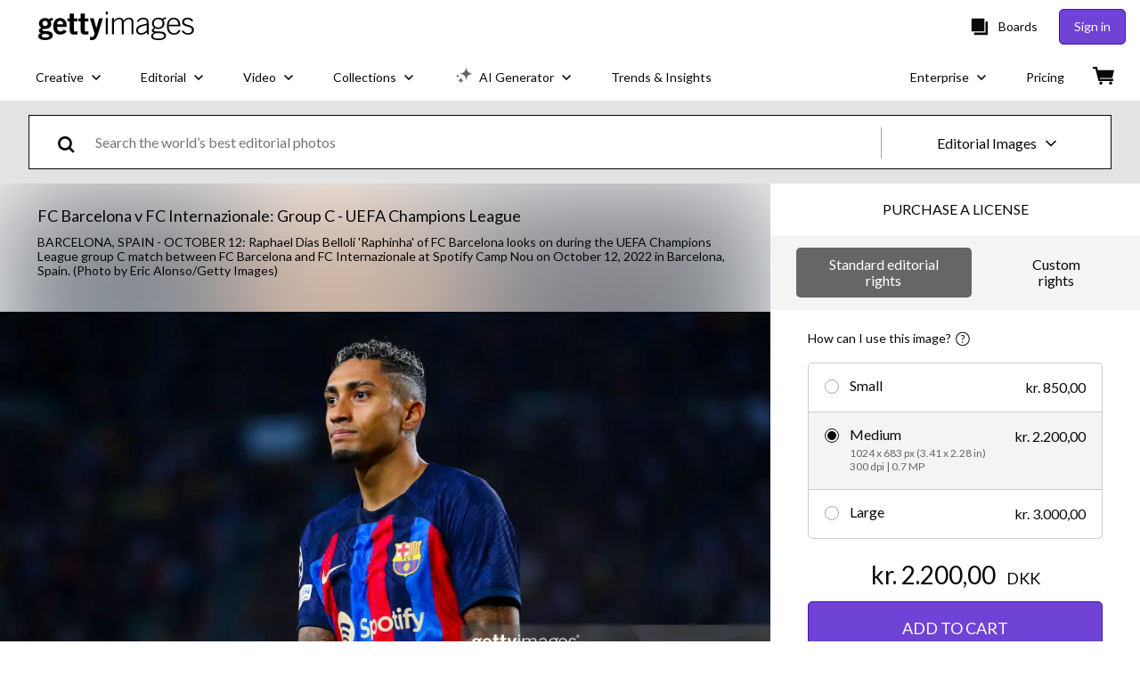

--- FILE ---
content_type: text/css; charset=utf-8
request_url: https://www.gettyimages.dk/components/asset-acquisition/static/css/9385.d9001dd505d0c5c49b34.css
body_size: 17968
content:
@media screen and (prefers-reduced-motion:reduce){.thDOfrE6dUskzw6xMlmO{transition:none}}.thDOfrE6dUskzw6xMlmO{background:transparent;border:none;cursor:pointer;font-size:inherit;font-weight:inherit;padding:0;text-decoration:none;transition:all .3s ease}.thDOfrE6dUskzw6xMlmO:active:not([disabled]),.thDOfrE6dUskzw6xMlmO:focus:not([disabled]),.thDOfrE6dUskzw6xMlmO:hover:not([disabled]){text-decoration:none!important}.thDOfrE6dUskzw6xMlmO{color:#6f43d6;font-family:lato,sans-serif}.thDOfrE6dUskzw6xMlmO:active:not([disabled]):not([role=menuitem]),.thDOfrE6dUskzw6xMlmO:focus:not([disabled]):not([role=menuitem]),.thDOfrE6dUskzw6xMlmO:hover:not([disabled]):not([role=menuitem]){text-decoration:underline}.thDOfrE6dUskzw6xMlmO[role=menuitem]:active:not([disabled]),.thDOfrE6dUskzw6xMlmO[role=menuitem]:focus:not([disabled]),.thDOfrE6dUskzw6xMlmO[role=menuitem]:hover:not([disabled]){text-decoration:none}.gJIfCC9j67SPc6BD0Vy3{align-items:center;display:flex}.gJIfCC9j67SPc6BD0Vy3 .zeBIxRE4Qo0Npp2Jgsif{-webkit-appearance:none;-moz-appearance:none;appearance:none;border:none;cursor:pointer;display:inline-block;font-size:0;margin:8px;padding:0;position:relative}.gJIfCC9j67SPc6BD0Vy3 .zeBIxRE4Qo0Npp2Jgsif .p5khI7jM1zYTwIuVFFlJ{background-color:#fff;display:block;position:absolute;transition-duration:.12s;transition-property:all;transition-timing-function:cubic-bezier(.4,0,.2,1)}.gJIfCC9j67SPc6BD0Vy3 .NEyXodMq32VwGwugo4SI,.gJIfCC9j67SPc6BD0Vy3 .QplNo6ZN_ZjwQ8WaDWHc{cursor:not-allowed;opacity:.4}.zeBIxRE4Qo0Npp2Jgsif.HAVJEBQwfF4D1ZTFvyo7{border-radius:16px;height:24px;min-width:48px;width:48px}.zeBIxRE4Qo0Npp2Jgsif.HAVJEBQwfF4D1ZTFvyo7 .p5khI7jM1zYTwIuVFFlJ{border-radius:16px;height:18px;left:3px;top:3px;width:18px}.zeBIxRE4Qo0Npp2Jgsif.HAVJEBQwfF4D1ZTFvyo7.TwsAFSmXCfZ9GH4gX_gy .p5khI7jM1zYTwIuVFFlJ{left:27px}.zeBIxRE4Qo0Npp2Jgsif.XP61TjC39spDlOSCRPTu{border-radius:2px;height:20px;min-width:38px;width:38px}.zeBIxRE4Qo0Npp2Jgsif.XP61TjC39spDlOSCRPTu .p5khI7jM1zYTwIuVFFlJ{border-radius:0;height:16px;left:2px;top:2px;width:16px}.zeBIxRE4Qo0Npp2Jgsif.XP61TjC39spDlOSCRPTu.TwsAFSmXCfZ9GH4gX_gy .p5khI7jM1zYTwIuVFFlJ{left:20px}.gJIfCC9j67SPc6BD0Vy3{font-family:lato,sans-serif;font-size:18px;font-weight:400;line-height:1.2}.MdMevJyL8A_yNterpbPr .zeBIxRE4Qo0Npp2Jgsif{background-color:#a6a6a6}.MdMevJyL8A_yNterpbPr .zeBIxRE4Qo0Npp2Jgsif.TwsAFSmXCfZ9GH4gX_gy{background-color:#6f43d6}.MdMevJyL8A_yNterpbPr .PXg5McSTNDpZjTEZ9Xmh{color:#666}.MdMevJyL8A_yNterpbPr .PXg5McSTNDpZjTEZ9Xmh.ohzCPi1qx5s7jJFyT7qg{color:#080808}.tQhzAo6qUGNBLuTQWkBQ .zeBIxRE4Qo0Npp2Jgsif{background-color:#080808}.tQhzAo6qUGNBLuTQWkBQ .zeBIxRE4Qo0Npp2Jgsif.TwsAFSmXCfZ9GH4gX_gy{background-color:#6f43d6}.tQhzAo6qUGNBLuTQWkBQ .PXg5McSTNDpZjTEZ9Xmh{color:#666}.tQhzAo6qUGNBLuTQWkBQ .PXg5McSTNDpZjTEZ9Xmh.ohzCPi1qx5s7jJFyT7qg{color:#080808}.fjSCmFCDLQPevTHHTxn3{align-items:center;-webkit-appearance:none;-moz-appearance:none;appearance:none;border:none;cursor:pointer;display:flex;padding:0;width:auto}.fjSCmFCDLQPevTHHTxn3,.fjSCmFCDLQPevTHHTxn3:focus,.fjSCmFCDLQPevTHHTxn3:hover{background:transparent}.oNyiMULGIdzDIvZKIXXb{margin:0}.LHvd3ymEmVyWtQ05svfh{font-size:38px}.LHvd3ymEmVyWtQ05svfh,.Nln3tahhpyEu2zzYHOwk{font-family:lato,sans-serif;font-weight:400;line-height:1.2}.Nln3tahhpyEu2zzYHOwk{font-size:36px}.IGIiBIF6ojDzDjnX_Byb{font-size:32px}.IGIiBIF6ojDzDjnX_Byb,.V7o7E9BSJuzZHS1jhSUb{font-family:lato,sans-serif;font-weight:400;line-height:1.2}.V7o7E9BSJuzZHS1jhSUb{font-size:28px}.y9TZhu3CbzSk9hRHkzQh{font-size:24px}.y9TZhu3CbzSk9hRHkzQh,.ydIQccGMHpMDfrBXuUZG{font-family:lato,sans-serif;font-weight:400;line-height:1.2}.ydIQccGMHpMDfrBXuUZG{font-size:21px}.M2pjjW_P24lQY6eIelFw{font-size:18px}.M2pjjW_P24lQY6eIelFw,.TJvtWhguZrb8KhHzS5v4{font-family:lato,sans-serif;font-weight:400;line-height:1.2}.TJvtWhguZrb8KhHzS5v4{font-size:16px}.hthMzp2bPJ5m89RWKE8w{font-size:14px}.VBnyg2yZ4NgM4edN16zQ,.hthMzp2bPJ5m89RWKE8w{font-family:lato,sans-serif;font-weight:400;line-height:1.2}.VBnyg2yZ4NgM4edN16zQ{font-size:12px}.VQAdSH3smfC3uLpBHwGq{background-color:#000;bottom:0;left:0;opacity:.5;position:fixed;right:0;top:0;-webkit-tap-highlight-color:rgba(0,0,0,0);z-index:1300}.AaxU9m8vatPJ3_p91cnb{align-items:center;box-sizing:border-box;display:flex;justify-content:center;padding:0 28px;position:relative;text-align:center;top:0;width:100%}.AaxU9m8vatPJ3_p91cnb:focus-visible{outline:none}.AaxU9m8vatPJ3_p91cnb .GW_tN1vE9FS46uIWWApO{padding:36px 0}.AaxU9m8vatPJ3_p91cnb .Xp4H_1jQzdxmJ7vl7Ibu{position:absolute;right:8px;top:-24px}.AaxU9m8vatPJ3_p91cnb .F1iQnZTwo3w4zrBWfooy{fill:#fff;height:18px;width:18px}.AaxU9m8vatPJ3_p91cnb .F1iQnZTwo3w4zrBWfooy path{fill:inherit}.zxvpjQIiZfwf_Z8B9zcl{box-sizing:border-box;display:flex;flex-direction:column;max-height:300px;overflow-y:scroll;padding:0 28px;width:100%}.zxvpjQIiZfwf_Z8B9zcl.s45YmTlpyBs6XxCNgPfd{padding-top:36px}.zxvpjQIiZfwf_Z8B9zcl.RoUf3qgAX86czIGialrz{padding-bottom:36px}.zxvpjQIiZfwf_Z8B9zcl.D6Q7U_Xg0JjrOw8QzcLm{padding-bottom:36px;padding-top:36px}.zxvpjQIiZfwf_Z8B9zcl.SKfZFmoD3jf7NRR1A6tF{max-height:760px;overflow-y:auto;padding:0}.CK97cGOKnTPvqBa5OrZr{bottom:0;box-sizing:border-box;display:flex;justify-content:center;padding:36px 28px;position:relative;width:100%}.CK97cGOKnTPvqBa5OrZr .v40l5j7sibA8JzHnphHb{margin-left:12px}.Jr57DEEXWF6E9PkXBjGw{align-items:center;background-color:#fff;border-radius:4px;display:flex;flex-direction:column;justify-content:center;left:50%;max-width:700px;position:fixed;top:50%;transform:translate(-50%,-50%);width:93vw;z-index:1300}.Jr57DEEXWF6E9PkXBjGw:focus-visible{outline:none}.Jr57DEEXWF6E9PkXBjGw.SKfZFmoD3jf7NRR1A6tF{max-height:100%;max-width:90%}.Jr57DEEXWF6E9PkXBjGw.lk3xzrJ5VW0lClFeugTv{border-radius:0;height:100vh;margin:0;max-width:none;width:100vw}.Jr57DEEXWF6E9PkXBjGw.lk3xzrJ5VW0lClFeugTv .F1iQnZTwo3w4zrBWfooy{fill:#000;height:14px;width:14px}.Jr57DEEXWF6E9PkXBjGw.lk3xzrJ5VW0lClFeugTv .Xp4H_1jQzdxmJ7vl7Ibu{padding:4px;right:16px;top:16px}.Jr57DEEXWF6E9PkXBjGw.lk3xzrJ5VW0lClFeugTv .zxvpjQIiZfwf_Z8B9zcl{height:100%;max-height:none}@media(min-width:768px){.Jr57DEEXWF6E9PkXBjGw.lk3xzrJ5VW0lClFeugTv .F1iQnZTwo3w4zrBWfooy{height:18px;width:18px}.Jr57DEEXWF6E9PkXBjGw.lk3xzrJ5VW0lClFeugTv .Xp4H_1jQzdxmJ7vl7Ibu{padding:4px;right:32px;top:32px}.AaxU9m8vatPJ3_p91cnb .Xp4H_1jQzdxmJ7vl7Ibu{right:-16px;top:-16px}.AaxU9m8vatPJ3_p91cnb .F1iQnZTwo3w4zrBWfooy{height:12px;width:12px}.zxvpjQIiZfwf_Z8B9zcl{max-height:500px}}.seZOvpvJlyICXPnpUoOt{align-items:center;display:flex;width:-moz-fit-content;width:fit-content}.seZOvpvJlyICXPnpUoOt .Noxu6t_I314NdgziHavf{cursor:pointer}.seZOvpvJlyICXPnpUoOt .zBJoAjn3zSI7jHM6LPKE{align-items:center;-webkit-appearance:none;-moz-appearance:none;appearance:none;background:transparent;border:none;cursor:pointer;display:flex;padding:0;width:auto}.seZOvpvJlyICXPnpUoOt .zBJoAjn3zSI7jHM6LPKE:focus,.seZOvpvJlyICXPnpUoOt .zBJoAjn3zSI7jHM6LPKE:hover{background:transparent}.seZOvpvJlyICXPnpUoOt.zYEbpTerV2w7FQZiNDrD{flex-direction:row}.seZOvpvJlyICXPnpUoOt.zYEbpTerV2w7FQZiNDrD .Noxu6t_I314NdgziHavf{margin-right:8px}.seZOvpvJlyICXPnpUoOt.acvFznRyv8t23JOISkI3{flex-direction:row-reverse}.seZOvpvJlyICXPnpUoOt.acvFznRyv8t23JOISkI3 .Noxu6t_I314NdgziHavf{margin-left:8px}.seZOvpvJlyICXPnpUoOt.W5hdndKjXrDMz9cS38mw{flex-direction:column}.seZOvpvJlyICXPnpUoOt.W5hdndKjXrDMz9cS38mw .Noxu6t_I314NdgziHavf{margin-bottom:8px}.seZOvpvJlyICXPnpUoOt.Am4wdIsdmS6I5AiLR4BY{flex-direction:column-reverse}.seZOvpvJlyICXPnpUoOt.Am4wdIsdmS6I5AiLR4BY .Noxu6t_I314NdgziHavf{margin-top:8px}.seZOvpvJlyICXPnpUoOt .Noxu6t_I314NdgziHavf{font-family:lato,sans-serif}.seZOvpvJlyICXPnpUoOt:focus .Fk_OD7a4yZvBJJUpG5qK path,.seZOvpvJlyICXPnpUoOt:hover .Fk_OD7a4yZvBJJUpG5qK path{fill:#a6a6a6}.uCoOYlh8eR148HtWvekA{align-items:flex-start;display:flex;justify-content:center;margin:8px}.uCoOYlh8eR148HtWvekA ._RJHM8CBYwpXxvXPw7JB{display:flex;flex-grow:1;flex-shrink:1;margin:8px;width:auto}.uCoOYlh8eR148HtWvekA ._RJHM8CBYwpXxvXPw7JB.wea62DRVdNIriFJ0GcYm{max-width:none;width:100%}.uCoOYlh8eR148HtWvekA ._RJHM8CBYwpXxvXPw7JB.S8oIlc_en81HetMFRHME{flex-grow:1;flex-shrink:1;width:33.3333333333%}.uCoOYlh8eR148HtWvekA ._RJHM8CBYwpXxvXPw7JB.cqNf4CCW8PEIpWkwgLHv{flex-grow:1;flex-shrink:1;width:66.6666666667%}.zhz41vIcwumBfym3QPmd{list-style:none}.zhz41vIcwumBfym3QPmd li{position:relative}.zhz41vIcwumBfym3QPmd li:before{background-image:url("data:image/svg+xml;utf8,<?xml%20version=%221.0%22%20encoding=%22utf-8%22?%3E%3Csvg%20width=%2216%22%20height=%2216%22%20viewBox=%220%200%2016%2016%22%20fill=%22none%22%20xmlns=%22http://www.w3.org/2000/svg%22%3E%3Cpath%20d=%22M7.01955%2010.3938L4.66602%208.04031L5.37305%207.33331L7.01955%208.97978L10.666%205.33331L11.373%206.04035L7.01955%2010.3938Z%22%20fill=%22%236F43D6%22/%3E%3C/svg%3E");background-repeat:no-repeat;content:"";height:1em;left:-1em;position:absolute;top:0;width:1em}.Jl2LNtvamoz4E0iRRX3y{display:flex;position:relative}.Jl2LNtvamoz4E0iRRX3y.MtctyudqbltL6wOCWz9q{box-shadow:inset 0 0 0 2px #efda59}.Jl2LNtvamoz4E0iRRX3y input{border:transparent;padding:12px 20px}.Jl2LNtvamoz4E0iRRX3y input:focus{opacity:1;outline:none}.jyOyKdFsoVO6_OEqy8p7.ZfhTwG8yCDnQNhpB9OaY{color:#efda59}@keyframes aBWrXZ9G2vBo1AIGTs8W{0%{opacity:.1;transform:translate3d(0,-5px,0);visibility:visible}}@keyframes MCdXA7P4NorGei7YlxTk{to{opacity:.1;transform:translate3d(0,-5px,0);visibility:visible}}.Jl2LNtvamoz4E0iRRX3y{background-color:#fff;box-shadow:inset 0 0 0 1px #a6a6a6;color:#080808;color:#666;font-family:lato,sans-serif;height:56.5px}.Jl2LNtvamoz4E0iRRX3y:focus-within{background-color:#f4f4f4;outline:1px solid #080808}.Jl2LNtvamoz4E0iRRX3y.MtctyudqbltL6wOCWz9q{border:transparent;box-shadow:inset 0 0 0 1px #a6a6a6}@media screen and (prefers-reduced-motion:reduce){.Jl2LNtvamoz4E0iRRX3y .CsI6xRl6vLRoXlIVQCmC{animation:none;transition:none}}.Jl2LNtvamoz4E0iRRX3y .CsI6xRl6vLRoXlIVQCmC{animation-duration:.3s;animation-name:MCdXA7P4NorGei7YlxTk;color:#666;display:block;font-size:16px;font-weight:400;left:20px;position:absolute;top:18px;transition:all .3s}.Jl2LNtvamoz4E0iRRX3y input{background:none;display:block;font-family:lato,sans-serif;font-size:16px;opacity:1;padding:25px 20px 12px;width:100%}.Jl2LNtvamoz4E0iRRX3y input::-moz-placeholder{opacity:0}.Jl2LNtvamoz4E0iRRX3y input::placeholder{opacity:0}.Jl2LNtvamoz4E0iRRX3y input[type=hidden]{display:none}@media screen and (prefers-reduced-motion:reduce){.Jl2LNtvamoz4E0iRRX3y input:focus~.CsI6xRl6vLRoXlIVQCmC{animation:none}}.Jl2LNtvamoz4E0iRRX3y input:focus~.CsI6xRl6vLRoXlIVQCmC{font-size:12px;top:10px}.Jl2LNtvamoz4E0iRRX3y input:not(:-moz-placeholder)~.CsI6xRl6vLRoXlIVQCmC{font-size:12px;top:10px}.Jl2LNtvamoz4E0iRRX3y input:not(:placeholder-shown)~.CsI6xRl6vLRoXlIVQCmC{font-size:12px;top:10px}@media screen and (prefers-reduced-motion:reduce){.Jl2LNtvamoz4E0iRRX3y input:not(:-moz-placeholder):not(:focus)~.CsI6xRl6vLRoXlIVQCmC{animation:none;-moz-transition:none;transition:none}.Jl2LNtvamoz4E0iRRX3y input:not(:placeholder-shown):not(:focus)~.CsI6xRl6vLRoXlIVQCmC{animation:none;transition:none}}.jyOyKdFsoVO6_OEqy8p7{font-family:lato,sans-serif}.jyOyKdFsoVO6_OEqy8p7.ZfhTwG8yCDnQNhpB9OaY{color:#f01428}.JruhCk2TqM0MCreh4umv{align-items:center;display:flex;position:relative}.JruhCk2TqM0MCreh4umv .UujoPSAr8vNWFqqOFvDe{display:inline;display:initial;min-height:56px;resize:vertical}.JruhCk2TqM0MCreh4umv .UujoPSAr8vNWFqqOFvDe.Uxcqcakw2a0UFrTBaecI{box-shadow:inset 0 0 0 2px #efda59}.kPhROAx69tuOmOdDRnjA{box-sizing:border-box;width:100%}.kPhROAx69tuOmOdDRnjA.mOsbLBxiOhNGkabzDMTy{color:#efda59}.JruhCk2TqM0MCreh4umv{box-shadow:inset 0 0 0 1px #a6a6a6;box-shadow:none;color:#080808;font-family:lato,sans-serif;height:56.5px;height:auto;padding:0 0 8px}.JruhCk2TqM0MCreh4umv .jcoJCf28WcBIBKv6UWRb{display:inline;display:initial;margin-bottom:4px;width:100%}.JruhCk2TqM0MCreh4umv .UujoPSAr8vNWFqqOFvDe{background:none;bottom:0;box-sizing:border-box;display:block;font-family:lato,sans-serif;font-size:16px;padding:4px;width:100%}.JruhCk2TqM0MCreh4umv .UujoPSAr8vNWFqqOFvDe.Uxcqcakw2a0UFrTBaecI{border:transparent;box-shadow:inset 0 0 0 1px #a6a6a6}.JruhCk2TqM0MCreh4umv .UujoPSAr8vNWFqqOFvDe::-moz-placeholder{color:#666}.JruhCk2TqM0MCreh4umv .UujoPSAr8vNWFqqOFvDe::placeholder{color:#666}.kPhROAx69tuOmOdDRnjA.mOsbLBxiOhNGkabzDMTy{color:#f01428}.SQk_aiiHYdlwyj6dRwAs{align-items:center;display:flex;justify-content:center;margin:0 20px 0 0}.SQk_aiiHYdlwyj6dRwAs button:nth-child(2){margin-left:10px}button.z2QLVuoHL1qSp2zmRJZp{background:none;border-width:0;padding:0}button.z2QLVuoHL1qSp2zmRJZp:focus,button.z2QLVuoHL1qSp2zmRJZp:hover{cursor:pointer}.Y3vRYjHf69X_VaCwialn,.aNEvy2sQ_q_xSbrfL7TI{display:inherit}.Y3vRYjHf69X_VaCwialn:focus *,.Y3vRYjHf69X_VaCwialn:hover *,.aNEvy2sQ_q_xSbrfL7TI:focus *,.aNEvy2sQ_q_xSbrfL7TI:hover *{fill:#000}.Y3vRYjHf69X_VaCwialn:focus,.Y3vRYjHf69X_VaCwialn:hover{cursor:pointer}.Y3vRYjHf69X_VaCwialn,.aNEvy2sQ_q_xSbrfL7TI{fill:#e3e3e3}.aBGXiKsgSwMEyfEqsQDY{align-items:center;display:flex;flex-direction:column;width:100%}.pViRXSdcbsWGfqzw4fTN{background:none;border:none;cursor:pointer;padding:4px}.pViRXSdcbsWGfqzw4fTN[data-state=active]:after{content:"";display:block;height:3px;width:100%}.d7ISS4PpQd51S3oBtiM0>*{margin:0 16px}.d7ISS4PpQd51S3oBtiM0>:first-of-type{margin-left:0}.d7ISS4PpQd51S3oBtiM0>:last-of-type{margin-right:0}.UxtJ7mPrywL4cnp3hpGG{width:100%}.pViRXSdcbsWGfqzw4fTN{color:#080808;font-family:lato,sans-serif;font-size:18px;font-weight:400;line-height:1.2}.pViRXSdcbsWGfqzw4fTN:focus,.pViRXSdcbsWGfqzw4fTN:hover{color:#6f43d6}.pViRXSdcbsWGfqzw4fTN[data-state=active]:after{background-color:#6f43d6;margin-top:2px}.Xt83Xo7uxCuYdz3dy9Xe>:not(:first-child){margin-top:12px}.eZ45YAd1CREznvQYFp9R{-webkit-appearance:none;-moz-appearance:none;appearance:none;background-color:inherit;background-image:url(/components/asset-acquisition/static/static/ArrowDownIcon-4436038bae00d8d63ab4.svg);background-position:right 7px bottom 47%;background-repeat:no-repeat;border:1px solid #a6a6a6;border-radius:0;color:#080808;cursor:pointer;font-family:lato,sans-serif;font-size:18px;font-weight:400;height:56.5px;line-height:1.2;padding-left:20px;padding-right:28px;width:100%}.eZ45YAd1CREznvQYFp9R:focus,.eZ45YAd1CREznvQYFp9R:hover{border-color:#080808}.eZ45YAd1CREznvQYFp9R.tnpADa_YUpaIvP4IWbD2{color:#666}.GXOG3e_R3vJnGuK9EvJB,.lKj3KfWXx12FS3ketF2g{display:flex;flex-direction:column}.GXOG3e_R3vJnGuK9EvJB{box-sizing:border-box;justify-content:center;padding:0 20px}.GXOG3e_R3vJnGuK9EvJB.PH1GxL67C_n2r2jvZ5D1{box-shadow:inset 0 0 0 2px #efda59}.hlFufB_DKZaFNFJoBsLz{display:flex;flex-direction:row}.hlFufB_DKZaFNFJoBsLz .YZ7C4x5BxevITO6Bb0Eo{align-items:center;-webkit-appearance:none;-moz-appearance:none;appearance:none;background:none;border:none;cursor:pointer;display:flex;padding:0}.hlFufB_DKZaFNFJoBsLz .cU7GN_N6TyC8pVSq3_KP{align-items:center;display:flex;margin-left:6px;width:12px}.hlFufB_DKZaFNFJoBsLz .dgdDgYyHKag2Bd2BVfMQ{margin-left:6px}.hlFufB_DKZaFNFJoBsLz .fnjrpetU3qyJ0rqIZHx9{display:flex}.hlFufB_DKZaFNFJoBsLz .jEKh9_oHzzikksqeEnCR{align-items:center;display:flex;width:20px}.hlFufB_DKZaFNFJoBsLz .O6HEHbnfXihSKO1FAwJV,.hlFufB_DKZaFNFJoBsLz .sJWp5uj5dUvSgz1MafsF{margin-left:6px}.hlFufB_DKZaFNFJoBsLz .u4vPS8o8l5HPWn0vBRA_{background-color:#fff;box-sizing:border-box;list-style:none;max-height:200px;outline:none;overflow-y:scroll;padding:0;text-align:left;white-space:normal}.hlFufB_DKZaFNFJoBsLz .uWfWp48SomcNNZk5QHFJ{box-sizing:border-box;cursor:pointer;display:flex;padding:4px 8px;width:100%}.hlFufB_DKZaFNFJoBsLz .uIcwSIZ7t5AcUzPliO5q{margin:0 8px;width:1px}.hlFufB_DKZaFNFJoBsLz .h04iimuw4vUI4oom0x6q{border:transparent;outline:none;width:100%}.GXOG3e_R3vJnGuK9EvJB{box-shadow:inset 0 0 0 1px #a6a6a6;color:#080808;font-family:lato,sans-serif;font-size:18px;font-weight:400;height:56.5px;line-height:1.2}.GXOG3e_R3vJnGuK9EvJB:focus-within{border:transparent;box-shadow:inset 0 0 0 1px #666}.GXOG3e_R3vJnGuK9EvJB.PH1GxL67C_n2r2jvZ5D1{border:transparent;box-shadow:inset 0 0 0 1px #a6a6a6}.GXOG3e_R3vJnGuK9EvJB .SVI_Nb11w53glzULtiI4{color:#666;font-family:lato,sans-serif;font-size:14px;font-weight:400;line-height:1.2}.hlFufB_DKZaFNFJoBsLz .uIcwSIZ7t5AcUzPliO5q{background-color:#a6a6a6}.hlFufB_DKZaFNFJoBsLz .u4vPS8o8l5HPWn0vBRA_{border:1px solid #a6a6a6}.hlFufB_DKZaFNFJoBsLz .uWfWp48SomcNNZk5QHFJ:focus,.hlFufB_DKZaFNFJoBsLz .uWfWp48SomcNNZk5QHFJ:hover{background-color:#f4f4f4}.hlFufB_DKZaFNFJoBsLz .uWfWp48SomcNNZk5QHFJ .O6HEHbnfXihSKO1FAwJV{color:#a6a6a6}.hlFufB_DKZaFNFJoBsLz .YZ7C4x5BxevITO6Bb0Eo,.hlFufB_DKZaFNFJoBsLz .h04iimuw4vUI4oom0x6q{font-family:lato,sans-serif;font-size:18px;font-weight:400;line-height:1.2}.jVFKfUhnqMBpTjqlUaOs{font-family:lato,sans-serif}.jVFKfUhnqMBpTjqlUaOs.cI9OORvemCGo4_pb_hN2{color:#f01428}.SGAz5abb9M9yyCOccA_Y{animation-duration:.4s;animation-timing-function:cubic-bezier(.16,1,.3,1);background-color:#fff;border-radius:4px;line-height:120%;padding:8px 16px;-webkit-user-select:none;-moz-user-select:none;user-select:none;will-change:transform,opacity;z-index:1040}.SGAz5abb9M9yyCOccA_Y[data-state=delayed-open][data-side=top]{animation-name:RPzFutqS07HcC6JuaNPj}.SGAz5abb9M9yyCOccA_Y[data-state=delayed-open][data-side=right]{animation-name:kjd1tBJnFUzsVdpQmTUP}.SGAz5abb9M9yyCOccA_Y[data-state=delayed-open][data-side=bottom]{animation-name:dW2_nhwgC0D7zfXtnSzg}.SGAz5abb9M9yyCOccA_Y[data-state=delayed-open][data-side=left]{animation-name:rEz36oErEbkeMyckFLZJ}@media screen and (prefers-reduced-motion:reduce){.SGAz5abb9M9yyCOccA_Y{animation:none}}.SGAz5abb9M9yyCOccA_Y .fjhzHXlEsbASweZELH8b{background-color:#fff;box-sizing:border-box;height:8px;width:8px}.SGAz5abb9M9yyCOccA_Y[data-side=bottom] .fjhzHXlEsbASweZELH8b,.SGAz5abb9M9yyCOccA_Y[data-side=left] .fjhzHXlEsbASweZELH8b,.SGAz5abb9M9yyCOccA_Y[data-side=right] .fjhzHXlEsbASweZELH8b,.SGAz5abb9M9yyCOccA_Y[data-side=top] .fjhzHXlEsbASweZELH8b{transform:translateY(-45%) rotate(45deg)}@keyframes dW2_nhwgC0D7zfXtnSzg{0%{opacity:0;transform:translateY(2px)}to{opacity:1;transform:translateY(0)}}@keyframes rEz36oErEbkeMyckFLZJ{0%{opacity:0;transform:translateX(-2px)}to{opacity:1;transform:translateX(0)}}@keyframes RPzFutqS07HcC6JuaNPj{0%{opacity:0;transform:translateY(-2px)}to{opacity:1;transform:translateY(0)}}@keyframes kjd1tBJnFUzsVdpQmTUP{0%{opacity:0;transform:translateX(2px)}to{opacity:1;transform:translateX(0)}}.SXLAyquU9M3f_d4btKJB.SGAz5abb9M9yyCOccA_Y{border:1px solid #a6a6a6}.SXLAyquU9M3f_d4btKJB .fjhzHXlEsbASweZELH8b{border-bottom:1px solid #a6a6a6;border-right:1px solid #a6a6a6}.TjJmoQVFEnrbfC5sJjWH .UJNBA5MCJDN6KJ6M4T2N{-webkit-appearance:textfield;-moz-appearance:textfield;appearance:textfield;background-color:#fff;box-shadow:none;box-sizing:border-box;height:40px;margin-right:8px;text-align:center;width:40px}.TjJmoQVFEnrbfC5sJjWH .UJNBA5MCJDN6KJ6M4T2N::-webkit-inner-spin-button,.TjJmoQVFEnrbfC5sJjWH .UJNBA5MCJDN6KJ6M4T2N::-webkit-outer-spin-button{display:none}.TjJmoQVFEnrbfC5sJjWH .prahHsCSfwCCytCZMkwi{margin-left:8px}.TjJmoQVFEnrbfC5sJjWH .k2SmY3dhwKVZLXnCRi8u{margin-right:48px;max-width:150px;padding-left:8px;padding-right:8px;width:100%}.TjJmoQVFEnrbfC5sJjWH .k2SmY3dhwKVZLXnCRi8u span{align-items:center;display:flex}.TjJmoQVFEnrbfC5sJjWH .k2SmY3dhwKVZLXnCRi8u .kXF85J8nC2HeNK4qxZOK{padding-right:16px}.TjJmoQVFEnrbfC5sJjWH .k2SmY3dhwKVZLXnCRi8u svg{margin-right:8px}.TjJmoQVFEnrbfC5sJjWH .tPSeB7mpV2HaW3nm0jRw{margin-left:48px;max-width:150px;padding-left:8px;padding-right:8px;width:100%}.TjJmoQVFEnrbfC5sJjWH .tPSeB7mpV2HaW3nm0jRw span{align-items:center;display:flex}.TjJmoQVFEnrbfC5sJjWH .tPSeB7mpV2HaW3nm0jRw .kXF85J8nC2HeNK4qxZOK{padding-left:16px}.TjJmoQVFEnrbfC5sJjWH .tPSeB7mpV2HaW3nm0jRw svg{margin-left:8px}.TjJmoQVFEnrbfC5sJjWH,.TjJmoQVFEnrbfC5sJjWH .UJNBA5MCJDN6KJ6M4T2N{font-family:lato,sans-serif;font-size:18px;font-weight:400;line-height:1.2}.TjJmoQVFEnrbfC5sJjWH .UJNBA5MCJDN6KJ6M4T2N{border:1px solid #080808}@media screen and (prefers-reduced-motion:reduce){.TjJmoQVFEnrbfC5sJjWH .k2SmY3dhwKVZLXnCRi8u:active:not([disabled]) svg,.TjJmoQVFEnrbfC5sJjWH .k2SmY3dhwKVZLXnCRi8u:focus:not([disabled]) svg,.TjJmoQVFEnrbfC5sJjWH .k2SmY3dhwKVZLXnCRi8u:hover:not([disabled]) svg,.TjJmoQVFEnrbfC5sJjWH .tPSeB7mpV2HaW3nm0jRw:active:not([disabled]) svg,.TjJmoQVFEnrbfC5sJjWH .tPSeB7mpV2HaW3nm0jRw:focus:not([disabled]) svg,.TjJmoQVFEnrbfC5sJjWH .tPSeB7mpV2HaW3nm0jRw:hover:not([disabled]) svg{transition:none}}.TjJmoQVFEnrbfC5sJjWH .k2SmY3dhwKVZLXnCRi8u:active:not([disabled]) svg,.TjJmoQVFEnrbfC5sJjWH .k2SmY3dhwKVZLXnCRi8u:focus:not([disabled]) svg,.TjJmoQVFEnrbfC5sJjWH .k2SmY3dhwKVZLXnCRi8u:hover:not([disabled]) svg,.TjJmoQVFEnrbfC5sJjWH .tPSeB7mpV2HaW3nm0jRw:active:not([disabled]) svg,.TjJmoQVFEnrbfC5sJjWH .tPSeB7mpV2HaW3nm0jRw:focus:not([disabled]) svg,.TjJmoQVFEnrbfC5sJjWH .tPSeB7mpV2HaW3nm0jRw:hover:not([disabled]) svg{fill:#fff;transition:all .3s ease}.M1tQvTA9CzCSzfssEuMB{align-items:center;background-color:#fff;border:1px solid gray;display:flex;flex-direction:column;padding:20px}@media(min-width:768px){.M1tQvTA9CzCSzfssEuMB{align-items:flex-start;flex-direction:row}}.M1tQvTA9CzCSzfssEuMB:not(:last-of-type){border-bottom:none}.M1tQvTA9CzCSzfssEuMB .IHlpD9pUmwDWdLr7hHgQ{display:flex;margin-bottom:12px}@media(min-width:768px){.M1tQvTA9CzCSzfssEuMB .IHlpD9pUmwDWdLr7hHgQ{margin-bottom:0;margin-right:20px}}.M1tQvTA9CzCSzfssEuMB .IHlpD9pUmwDWdLr7hHgQ>img,.M1tQvTA9CzCSzfssEuMB .IHlpD9pUmwDWdLr7hHgQ>video{height:-moz-fit-content;height:fit-content;max-width:170px}.M1tQvTA9CzCSzfssEuMB .uYVA2ZBKvUfAgX6E8C8B{width:100%}.M1tQvTA9CzCSzfssEuMB .n1kouId_1sKrRgIRu6lW{align-items:center;border-bottom:1px solid gray;display:flex;flex-direction:column;justify-content:space-between;margin-bottom:16px;padding-bottom:12px;text-align:center}.M1tQvTA9CzCSzfssEuMB .n1kouId_1sKrRgIRu6lW>div:not(:last-of-type){margin-bottom:6px}@media(min-width:768px){.M1tQvTA9CzCSzfssEuMB .n1kouId_1sKrRgIRu6lW{align-items:flex-start;flex-direction:row;text-align:left}.M1tQvTA9CzCSzfssEuMB .n1kouId_1sKrRgIRu6lW>div:not(:last-of-type){margin-bottom:0}}.X73d8JzBxHuqN_W3oDly{display:inline-block;margin:0;vertical-align:top;width:70%}.X73d8JzBxHuqN_W3oDly .fetP3oOBBoQZJgAUwNvK{display:flex;margin-bottom:8px}.X73d8JzBxHuqN_W3oDly .mCASuE2JsWMVArOv1BKA{min-width:140px;padding-right:8px;width:140px}.X73d8JzBxHuqN_W3oDly .BOne7U2LGyHTR1d7Dena{margin:0}.M1tQvTA9CzCSzfssEuMB{border-color:#ccc}.M1tQvTA9CzCSzfssEuMB .n1kouId_1sKrRgIRu6lW{border-color:#ccc;color:#080808}.X73d8JzBxHuqN_W3oDly .mCASuE2JsWMVArOv1BKA{color:#666;font-family:lato,sans-serif;font-size:16px;font-weight:400;font-weight:600;line-height:1.2}.X73d8JzBxHuqN_W3oDly .BOne7U2LGyHTR1d7Dena{color:#080808;font-family:lato,sans-serif;font-size:16px;font-weight:400;line-height:1.2}.qaloZ4utSktu8cdA03ld{border-spacing:0}.CCs8xDPvrOf8ut5eNEmf .yrwOmDprs7afTEX5YdYg{text-transform:uppercase}.FtEW7u5_TyT52jzuewzw{vertical-align:middle}.FtEW7u5_TyT52jzuewzw input{box-sizing:border-box;width:100%}.EPv6ZVqjMYN43lTJElcG button{-webkit-appearance:none;-moz-appearance:none;appearance:none;background:none;border:none;color:inherit;cursor:pointer;font:inherit;padding:0;text-align:left;white-space:nowrap;width:100%}.EPv6ZVqjMYN43lTJElcG svg{margin-left:4px}.H0_l_TxPJdE6vfOrFTeu .NqBRHMkcOXhLQpIvrVUA{padding:12px 0}.H0_l_TxPJdE6vfOrFTeu .WPRzEocaee6zM77vXUSy{align-items:flex-start;display:flex;gap:10px}@media(min-width:768px){.H0_l_TxPJdE6vfOrFTeu .WPRzEocaee6zM77vXUSy{align-items:center;flex-direction:row}}.H0_l_TxPJdE6vfOrFTeu .c6d7ep7xuo8ZzXACeonJ{display:none}.H0_l_TxPJdE6vfOrFTeu .WyprnRHTC_NNy30yqRZR{margin:0}.H0_l_TxPJdE6vfOrFTeu .swFGFRxFdgGt6gvFSaQl{background-color:transparent;border-radius:50px;padding:2px}.H0_l_TxPJdE6vfOrFTeu .swFGFRxFdgGt6gvFSaQl:hover{cursor:pointer}.H0_l_TxPJdE6vfOrFTeu .V05O35AyRlO7kqR3ALF7{margin:0}@media(min-width:768px){.H0_l_TxPJdE6vfOrFTeu .V05O35AyRlO7kqR3ALF7{margin-left:auto}}.H0_l_TxPJdE6vfOrFTeu .wsffXNtElInhHHoTwIS4{border-radius:50px;padding:2px;text-align:center}.H0_l_TxPJdE6vfOrFTeu .wsffXNtElInhHHoTwIS4>button{background-color:transparent;border:transparent;border-radius:2px;margin:0 8px}.qaloZ4utSktu8cdA03ld{color:#080808}.T8A2QzFMFjqoPVWAm56X{padding:12px}.FtEW7u5_TyT52jzuewzw,.T8A2QzFMFjqoPVWAm56X{font-family:lato,sans-serif;font-size:18px;font-weight:400;line-height:1.2}.FtEW7u5_TyT52jzuewzw{padding:4px 12px}.EPv6ZVqjMYN43lTJElcG button{font-family:lato,sans-serif;font-size:18px;font-weight:400;line-height:1.2;padding:12px}.qvlmMeG_J6nYsFWsR0pm{background-color:#fff}.qvlmMeG_J6nYsFWsR0pm:nth-of-type(2n){background-color:#f4f4f4}.CCs8xDPvrOf8ut5eNEmf .yrwOmDprs7afTEX5YdYg{background-color:#e3e3e3}.CCs8xDPvrOf8ut5eNEmf .leekYDtrYd7AoMiBQxQy{background-color:#f4f4f4}.H0_l_TxPJdE6vfOrFTeu{font-family:lato,sans-serif;font-size:18px;font-weight:400;line-height:1.2}.H0_l_TxPJdE6vfOrFTeu .swFGFRxFdgGt6gvFSaQl{border:1px solid #a6a6a6}.H0_l_TxPJdE6vfOrFTeu .swFGFRxFdgGt6gvFSaQl:hover{background-color:#f4f4f4}.H0_l_TxPJdE6vfOrFTeu .swFGFRxFdgGt6gvFSaQl:focus{outline-width:1px}.H0_l_TxPJdE6vfOrFTeu .wsffXNtElInhHHoTwIS4{border:1px solid #080808}.H0_l_TxPJdE6vfOrFTeu .wsffXNtElInhHHoTwIS4>button:hover:not([disabled]){background-color:#f4f4f4}.H0_l_TxPJdE6vfOrFTeu .wsffXNtElInhHHoTwIS4>button:focus:not([disabled]){outline-width:1px}.nWXaBV9C2L1odO4zQTGe{height:200px;overflow:hidden;position:relative;z-index:0}.nWXaBV9C2L1odO4zQTGe img,.nWXaBV9C2L1odO4zQTGe video{height:100%;-o-object-fit:cover;object-fit:cover;width:100%}.kjcL6GJ76mq1UgNZRUG3{gap:12px;list-style:none;margin:0;overflow-y:auto;padding:0}.kjcL6GJ76mq1UgNZRUG3.uRlkbbDkLVMSo9tbVqtk{display:grid;grid-gap:12px;gap:12px;grid-template-columns:repeat(1,1fr)}@media(min-width:320px){.kjcL6GJ76mq1UgNZRUG3.uRlkbbDkLVMSo9tbVqtk{grid-template-columns:repeat(2,1fr)}}@media(min-width:768px){.kjcL6GJ76mq1UgNZRUG3.uRlkbbDkLVMSo9tbVqtk{grid-template-columns:repeat(4,1fr)}}.kjcL6GJ76mq1UgNZRUG3.OMBke6bdaUNVAo8RgEsx{display:flex;flex-wrap:wrap}.kjcL6GJ76mq1UgNZRUG3.OMBke6bdaUNVAo8RgEsx .nWXaBV9C2L1odO4zQTGe{--ratio:calc(var(--image-width)/var(--image-height));flex-basis:calc(var(--ratio)*200px);flex-grow:calc(var(--ratio)*100)}.VV69t_zxPP59l69X_ayy{align-items:center;border-radius:4px;cursor:pointer;display:flex;flex:0 0 auto;font-size:12px;height:32px;justify-content:center;max-width:240px;min-width:36px;padding:0 8px;position:relative}.WZrO4F7nzD6iPlzrbGLF{border-radius:16px}.VV69t_zxPP59l69X_ayy{background-color:#fbfbfb;color:#666;font-family:lato,sans-serif}.OARUkdaoAwxGvFlLZzut{border:1px solid #ccc}.OARUkdaoAwxGvFlLZzut:focus,.OARUkdaoAwxGvFlLZzut:hover{background:#e3e3e3;border:1px solid #080808;color:#080808}.WZrO4F7nzD6iPlzrbGLF{border:none;box-shadow:inset 0 0 0 1px #ccc;color:#666}.WZrO4F7nzD6iPlzrbGLF.zkCTMTqcHxlZksxvqQH2{background-color:#fff;box-shadow:inset 0 0 0 2px #6f43d6;color:#000}.gqoL0ANX8U_MzsHzj8A4{background-size:cover;border:1px solid #a6a6a6;border-radius:30px;display:inline-block;height:60px;vertical-align:middle;width:60px}.mzgOZZ3042AgB1LHkFCj{display:flex}.mzgOZZ3042AgB1LHkFCj>button:not(:first-of-type){border-bottom-left-radius:0;border-top-left-radius:0}.mzgOZZ3042AgB1LHkFCj>button:not(:last-of-type){border-bottom-right-radius:0;border-right:none;border-top-right-radius:0}.vt3SzI2W9lmnuj0Ko9w7{display:flex;flex-direction:column}.vt3SzI2W9lmnuj0Ko9w7>button:not(:first-of-type){border-top-left-radius:0;border-top-right-radius:0}.vt3SzI2W9lmnuj0Ko9w7>button:not(:last-of-type){border-bottom:none;border-bottom-left-radius:0;border-bottom-right-radius:0}.hY2yzVRLj7chgUCZJQfO{align-items:center;display:flex;justify-content:center}.hY2yzVRLj7chgUCZJQfO svg{stroke:#fff}.hY2yzVRLj7chgUCZJQfO circle{stroke:crimson}.hY2yzVRLj7chgUCZJQfO svg{stroke:#e3e3e3}.hY2yzVRLj7chgUCZJQfO circle{stroke:#6f43d6}.ZqAvZSSugiyPRMpTCMUw{display:none}.b9HCJ_A1A5JJ9eEPbGHN{height:auto;padding:0}.b9HCJ_A1A5JJ9eEPbGHN .ZqAvZSSugiyPRMpTCMUw{align-items:center;-webkit-appearance:none;-moz-appearance:none;appearance:none;border:1px solid gray;cursor:pointer;display:flex;flex:0 0 auto;font-size:inherit;justify-content:center;margin-top:0}.b9HCJ_A1A5JJ9eEPbGHN .ZqAvZSSugiyPRMpTCMUw:before{border-radius:100%;content:"";display:block;transition:background-color .3s ease}.b9HCJ_A1A5JJ9eEPbGHN .ZqAvZSSugiyPRMpTCMUw:not(:checked):hover:before{background-color:#a9a9a9}.OTneNAP4HhDWrKX77lBk{font-family:lato,sans-serif}.OTneNAP4HhDWrKX77lBk.hKAdSu17on8XlNKbhO2S{background:#fff;border:1px solid #ccc;border-radius:20px;color:#666;height:auto;min-width:50px;padding:4px 12px}.OTneNAP4HhDWrKX77lBk.hKAdSu17on8XlNKbhO2S.XwAROqONCkC8DkhQVFwg{background-color:#6f43d6;border-color:#6f43d6;color:#fff}.OTneNAP4HhDWrKX77lBk.hKAdSu17on8XlNKbhO2S.XwAROqONCkC8DkhQVFwg:active:not([disabled]),.OTneNAP4HhDWrKX77lBk.hKAdSu17on8XlNKbhO2S.XwAROqONCkC8DkhQVFwg:focus:not([disabled]),.OTneNAP4HhDWrKX77lBk.hKAdSu17on8XlNKbhO2S.XwAROqONCkC8DkhQVFwg:hover:not([disabled]){background-color:#6f43d6;color:#fff}.b9HCJ_A1A5JJ9eEPbGHN .ZqAvZSSugiyPRMpTCMUw{background-color:#fff;border:1px solid #ccc;border-radius:100%;height:1em;margin-right:.75em;width:1em}.b9HCJ_A1A5JJ9eEPbGHN .ZqAvZSSugiyPRMpTCMUw:before{height:.7em;width:.7em}.b9HCJ_A1A5JJ9eEPbGHN .ZqAvZSSugiyPRMpTCMUw:not(:checked):focus:before,.b9HCJ_A1A5JJ9eEPbGHN .ZqAvZSSugiyPRMpTCMUw:not(:checked):hover:before{background-color:#a6a6a6}.b9HCJ_A1A5JJ9eEPbGHN .ZqAvZSSugiyPRMpTCMUw.XwAROqONCkC8DkhQVFwg:before{background-color:#000}.MXJf9BfroAv3jFGTeiIZ.XwAROqONCkC8DkhQVFwg,.MXJf9BfroAv3jFGTeiIZ.XwAROqONCkC8DkhQVFwg:active:not([disabled]),.MXJf9BfroAv3jFGTeiIZ.XwAROqONCkC8DkhQVFwg:focus:not([disabled]),.MXJf9BfroAv3jFGTeiIZ.XwAROqONCkC8DkhQVFwg:hover:not([disabled]),.OpwwfkIZG3w12d9Eijlo.XwAROqONCkC8DkhQVFwg,.OpwwfkIZG3w12d9Eijlo.XwAROqONCkC8DkhQVFwg:active:not([disabled]),.OpwwfkIZG3w12d9Eijlo.XwAROqONCkC8DkhQVFwg:focus:not([disabled]),.OpwwfkIZG3w12d9Eijlo.XwAROqONCkC8DkhQVFwg:hover:not([disabled]){background-color:#4316ac;color:#fff}.zLeHfwsojVgY2VuFwHCH.XwAROqONCkC8DkhQVFwg,.zLeHfwsojVgY2VuFwHCH.XwAROqONCkC8DkhQVFwg:active:not([disabled]),.zLeHfwsojVgY2VuFwHCH.XwAROqONCkC8DkhQVFwg:focus:not([disabled]),.zLeHfwsojVgY2VuFwHCH.XwAROqONCkC8DkhQVFwg:hover:not([disabled]){background-color:#e3e3e3;color:#080808}.tKuhcNzvilzephPbcA22.XwAROqONCkC8DkhQVFwg,.tKuhcNzvilzephPbcA22.XwAROqONCkC8DkhQVFwg:active:not([disabled]),.tKuhcNzvilzephPbcA22.XwAROqONCkC8DkhQVFwg:focus:not([disabled]),.tKuhcNzvilzephPbcA22.XwAROqONCkC8DkhQVFwg:hover:not([disabled]){background-color:#080808;color:#fff}.VitteBnPBaLOWiSvD_vs{display:flex}.VitteBnPBaLOWiSvD_vs.IGlJOaGSS0dNzbwVOO66>label:not(:first-of-type){border-bottom-left-radius:0;border-top-left-radius:0}.VitteBnPBaLOWiSvD_vs.IGlJOaGSS0dNzbwVOO66>label:not(:last-of-type){border-bottom-right-radius:0;border-right:none;border-top-right-radius:0}.VitteBnPBaLOWiSvD_vs.cRrf9g3Twug6_rgMSnFN>label:not(:last-of-type){margin-right:16px}:root{--alliance-ui-slider-thumb-circumference:16px}.cHQZdbVXjg47MUkPW33K{align-items:center;border-radius:6px;cursor:pointer;display:flex;height:16px;height:var(--alliance-ui-slider-thumb-circumference);position:relative;touch-action:none;width:100%;-webkit-tap-highlight-color:rgba(0,0,0,0)}.cHQZdbVXjg47MUkPW33K *{box-sizing:border-box}.cHQZdbVXjg47MUkPW33K .E5yfnhveLrnrku3Y6SMe{border-radius:inherit;height:6px;position:absolute;top:50%;transform:translateY(-50%);width:100%}.cHQZdbVXjg47MUkPW33K .TzHjg3uNm5reAHcPDAkm{border-bottom-left-radius:inherit;border-top-left-radius:inherit;height:100%;position:absolute;width:50%;z-index:1}.cHQZdbVXjg47MUkPW33K .mvgKtUG8hXUbO0Drp5R7{border-radius:inherit;height:100%;position:absolute}.cHQZdbVXjg47MUkPW33K .jR3YopKAsvwufFFkPugn{align-items:center;border-radius:50%;display:flex;height:16px;height:var(--alliance-ui-slider-thumb-circumference);justify-content:center;outline:0;width:16px;width:var(--alliance-ui-slider-thumb-circumference)}.cHQZdbVXjg47MUkPW33K .E5yfnhveLrnrku3Y6SMe{background:#080808}.cHQZdbVXjg47MUkPW33K .E5yfnhveLrnrku3Y6SMe.KBqpJPDwkF1_a9vysdLm{background:#a6a6a6}.cHQZdbVXjg47MUkPW33K .E5yfnhveLrnrku3Y6SMe.nw0auJKLFn4stkn6xMvo{background:linear-gradient(90deg,#6f43d6 50%,#080808 0)}.cHQZdbVXjg47MUkPW33K .E5yfnhveLrnrku3Y6SMe.nw0auJKLFn4stkn6xMvo.KBqpJPDwkF1_a9vysdLm{background:linear-gradient(90deg,#c5b4ef 50%,#a6a6a6 0)}.cHQZdbVXjg47MUkPW33K .TzHjg3uNm5reAHcPDAkm{background:#080808}.cHQZdbVXjg47MUkPW33K .TzHjg3uNm5reAHcPDAkm.KBqpJPDwkF1_a9vysdLm{background:#a6a6a6}.cHQZdbVXjg47MUkPW33K .mvgKtUG8hXUbO0Drp5R7.gPu7HIQiiUMVnSq8Ng8g{background:#6f43d6}.cHQZdbVXjg47MUkPW33K .mvgKtUG8hXUbO0Drp5R7.gPu7HIQiiUMVnSq8Ng8g.KBqpJPDwkF1_a9vysdLm{background:#c5b4ef}.cHQZdbVXjg47MUkPW33K .mvgKtUG8hXUbO0Drp5R7.nw0auJKLFn4stkn6xMvo{background:#080808}.cHQZdbVXjg47MUkPW33K .mvgKtUG8hXUbO0Drp5R7.nw0auJKLFn4stkn6xMvo.KBqpJPDwkF1_a9vysdLm{background:#a6a6a6}.cHQZdbVXjg47MUkPW33K .mvgKtUG8hXUbO0Drp5R7.nw0auJKLFn4stkn6xMvo.fAVi_4pvCxMxIas8i72r{background:#6f43d6}.cHQZdbVXjg47MUkPW33K .mvgKtUG8hXUbO0Drp5R7.nw0auJKLFn4stkn6xMvo.fAVi_4pvCxMxIas8i72r.KBqpJPDwkF1_a9vysdLm{background:#c5b4ef}.cHQZdbVXjg47MUkPW33K .jR3YopKAsvwufFFkPugn{background:#fff;border:2px solid #080808;color:#080808}.cHQZdbVXjg47MUkPW33K .jR3YopKAsvwufFFkPugn.KBqpJPDwkF1_a9vysdLm{background:#fff;border:1px solid #a6a6a6;color:#a6a6a6}.cHQZdbVXjg47MUkPW33K:active .jR3YopKAsvwufFFkPugn,.cHQZdbVXjg47MUkPW33K:focus .jR3YopKAsvwufFFkPugn,.cHQZdbVXjg47MUkPW33K:hover .jR3YopKAsvwufFFkPugn{background:#6f43d6}.cHQZdbVXjg47MUkPW33K:active .jR3YopKAsvwufFFkPugn.KBqpJPDwkF1_a9vysdLm,.cHQZdbVXjg47MUkPW33K:focus .jR3YopKAsvwufFFkPugn.KBqpJPDwkF1_a9vysdLm,.cHQZdbVXjg47MUkPW33K:hover .jR3YopKAsvwufFFkPugn.KBqpJPDwkF1_a9vysdLm{background:#fff;border:1px solid #a6a6a6;color:#a6a6a6}.lWXkf6dC16NUyO8BE3tD{display:flex;flex:1 0 auto;flex-direction:column;height:100%;outline:0;overflow:visible;overflow:initial;position:fixed;top:0;z-index:1200}.lWXkf6dC16NUyO8BE3tD.nCZrbap9wGyESHpo2Qd0{left:0}.lWXkf6dC16NUyO8BE3tD.ELo7HVnNEdh1iCLw4puq{height:auto;left:0;max-height:100%;right:0;top:0}.lWXkf6dC16NUyO8BE3tD.wYYJBPEqiUSO6Pklwm8x{right:0}.lWXkf6dC16NUyO8BE3tD.tiCj8ff5QCOLyiB2ATTo{bottom:0;height:auto;left:0;max-height:100%;right:0;top:auto}.lWXkf6dC16NUyO8BE3tD .UXVNljukv2GeSmTSsaeT{background-color:#fff;box-shadow:0 8px 10px -5px rgba(0,0,0,.2),0 16px 24px 2px rgba(0,0,0,.14),0 6px 30px 5px rgba(0,0,0,.12);height:100%;overflow:auto;width:auto}.lWXkf6dC16NUyO8BE3tD .oE4g2PR6Qxb278uILKL2{background-color:#000;bottom:0;left:0;opacity:.5;position:fixed;right:0;top:0;-webkit-tap-highlight-color:rgba(0,0,0,0);z-index:-1}.lWXkf6dC16NUyO8BE3tD .Ai2JUCMv8qL2SHUC7iZg{background-color:transparent;border:none;cursor:pointer;padding:4px;position:absolute;right:4px;top:4px}.lWXkf6dC16NUyO8BE3tD .uyO1DFTDvGI099kRPX7O{fill:#000;height:18px;width:18px}.lWXkf6dC16NUyO8BE3tD .uyO1DFTDvGI099kRPX7O path{fill:inherit}.lWXkf6dC16NUyO8BE3tD .UXVNljukv2GeSmTSsaeT{padding:32px}.lWXkf6dC16NUyO8BE3tD .uyO1DFTDvGI099kRPX7O:focus,.lWXkf6dC16NUyO8BE3tD .uyO1DFTDvGI099kRPX7O:hover{fill:#6f43d6}.lWXkf6dC16NUyO8BE3tD.nZw52GxL7UzGEFV6_oD6 .oE4g2PR6Qxb278uILKL2{background-color:transparent}.clQeyh9DbgCiViTqVldf{align-items:center;display:flex;justify-content:center;left:0;padding:4px;position:fixed;width:100%;z-index:1299}.clQeyh9DbgCiViTqVldf.m7lWeGrC70hQV687TPwW{top:0}.clQeyh9DbgCiViTqVldf.eTW9wkizs6Mdp0gxvd4w{bottom:0}.clQeyh9DbgCiViTqVldf.IHlMrW8bdJ6VORlYUhlq{position:static}.clQeyh9DbgCiViTqVldf .a5Kb8VU5kt50dVlCJvEU{padding:0 0 0 8px;width:100%}.clQeyh9DbgCiViTqVldf .BKna1cPWOni1Zd7D0SSU{width:100%}.clQeyh9DbgCiViTqVldf .ikgvst8p6EJFdnK99_Sk{align-items:center;-webkit-appearance:none;-moz-appearance:none;appearance:none;border:none;cursor:pointer;display:flex;height:48px;justify-content:center;width:48px}.clQeyh9DbgCiViTqVldf .eUguAWQVh5ho5zWu7z3S{fill:#fff;height:18px;width:18px}.clQeyh9DbgCiViTqVldf .eUguAWQVh5ho5zWu7z3S path{fill:inherit}.clQeyh9DbgCiViTqVldf .ikgvst8p6EJFdnK99_Sk{background:transparent}.clQeyh9DbgCiViTqVldf.kTTRhoLROPBBOZlzF6rY{background-color:#5ee2a0;color:#fff}.clQeyh9DbgCiViTqVldf.fVvsCNIEHQlZSeRsrJsQ{background-color:#e98b2a;color:#fff}.clQeyh9DbgCiViTqVldf.TYQpL80QB97T6ezR_Qon{background-color:red;color:#fff}.clQeyh9DbgCiViTqVldf.tXSRs0A1gnxM0WY70wTX{background-color:#09f;color:#fff}.qauvsVk2jr2OdQzHWzAd{align-items:center;border-radius:20px;box-sizing:border-box;cursor:pointer;display:flex;font-size:14px;min-height:40px;min-width:150px;padding:8px 16px;position:relative;text-align:left;transition-duration:.12s;transition-property:all;transition-timing-function:cubic-bezier(.4,0,.2,1)}.qauvsVk2jr2OdQzHWzAd .Pymkraem9vMRim1BnSy7{align-items:center;display:flex;font-size:1rem;height:100%;justify-content:center;margin-right:10px}.qauvsVk2jr2OdQzHWzAd span{margin-right:10px;min-width:90px}.qauvsVk2jr2OdQzHWzAd.iGAxPzrD1ctTw77ORlXQ{border:none;min-height:0;min-height:auto;min-width:0;min-width:auto;padding:initial}.qauvsVk2jr2OdQzHWzAd.iGAxPzrD1ctTw77ORlXQ span{font-weight:600;min-width:0;min-width:auto}.qauvsVk2jr2OdQzHWzAd.iGAxPzrD1ctTw77ORlXQ:focus,.qauvsVk2jr2OdQzHWzAd.iGAxPzrD1ctTw77ORlXQ:hover{border:none}.wnE9Cxn_UrunIIFdFQpi{border-radius:12px;box-sizing:border-box;font-size:14px;margin:12px 0;min-width:150px;outline:0;overflow:auto;padding:20px}.wnE9Cxn_UrunIIFdFQpi.iGAxPzrD1ctTw77ORlXQ{border-color:#c4d2d2;padding:15px 0}.eI2_grMxHJESBlj0Dm1P{z-index:1}.fDWJuKgFHSfSm8BBMr_Q{align-items:center;display:flex;justify-content:center}.MhGj654GEdIlOhSg9SIo{align-items:center;border-radius:8px;cursor:pointer;display:flex;list-style:none;padding:6px}.MhGj654GEdIlOhSg9SIo:last-of-type{border-bottom:none}.MhGj654GEdIlOhSg9SIo:not(.iGAxPzrD1ctTw77ORlXQ):focus:not(.V6nc5TdiYpVLTz4mTwM1),.MhGj654GEdIlOhSg9SIo:not(.iGAxPzrD1ctTw77ORlXQ):hover:not(.V6nc5TdiYpVLTz4mTwM1){text-decoration:underline}.MhGj654GEdIlOhSg9SIo.iGAxPzrD1ctTw77ORlXQ{align-items:center;box-sizing:border-box;display:flex;font-weight:600;height:30px;justify-content:flex-start;padding:20px 25px}.MhGj654GEdIlOhSg9SIo.iGAxPzrD1ctTw77ORlXQ>span{margin:0 15px}.MhGj654GEdIlOhSg9SIo.iGAxPzrD1ctTw77ORlXQ.lSEGn4CqjJA5bFOtVexR{pointer-events:none}.MhGj654GEdIlOhSg9SIo.iGAxPzrD1ctTw77ORlXQ.lSEGn4CqjJA5bFOtVexR:hover{background-color:transparent}.MhGj654GEdIlOhSg9SIo.iGAxPzrD1ctTw77ORlXQ:hover:not(.V6nc5TdiYpVLTz4mTwM1){background-color:#ebf1f5;border-radius:0}.EYH9kHugHths9hbFFe3G,.wH0pAz7t_vfJC6IQjlFu{align-items:center;display:flex;justify-content:center}.EYH9kHugHths9hbFFe3G{border-radius:50%;color:#fff;flex-shrink:0;font-size:12px;margin-right:10px;min-width:12px;padding:4px 8px}.LLFyiPtDr_vxxdUgwtA3{margin-right:10px}.WQXX2PrWoqKXIHrVOHW9{align-items:center;display:flex}.lSEGn4CqjJA5bFOtVexR.iGAxPzrD1ctTw77ORlXQ{color:#858686}.qauvsVk2jr2OdQzHWzAd{background:#fff;border:1px solid #ccc;color:#000;font-family:lato,sans-serif}.qauvsVk2jr2OdQzHWzAd:focus,.qauvsVk2jr2OdQzHWzAd:hover{border-color:#000}.wnE9Cxn_UrunIIFdFQpi{background:#fff;border:1px solid #a6a6a6;color:#000;font-family:lato,sans-serif}.MhGj654GEdIlOhSg9SIo:not(.iGAxPzrD1ctTw77ORlXQ).lSEGn4CqjJA5bFOtVexR{color:#6f43d6}.EYH9kHugHths9hbFFe3G{background-color:#6f43d6}.m35aaIJb4HGsaj1wk3j8{display:flex;flex-direction:column}.w6fLHCyBzjd1z5kg5I0m{align-items:center;background:inherit;border:none;display:flex;flex-grow:1;font-family:inherit;font-size:14px;font-weight:400;justify-content:center;line-height:1.5;outline:0;padding:8px 12px}.FBQ6BiNbyrpjf9uUuW20{margin-bottom:4px;width:100%}.vuJBhWOLylUoD8vNTqRG{background:inherit;border:none;border-radius:inherit;flex-grow:1;font-family:inherit;font-size:14px;font-weight:400;line-height:1.5;outline:0}.vuJBhWOLylUoD8vNTqRG::-webkit-calendar-picker-indicator,.vuJBhWOLylUoD8vNTqRG::-webkit-inner-spin-button{cursor:pointer;height:16px;width:16px}.ikFCyWtz4Hzsz0VbCHK5{text-wrap:nowrap}.FTeqAlgHHtZPk2B6hTSu{background:currentColor;display:inline-block;height:16px;margin:0 8px;width:1px}.RvoFB8PBySFK5X3KAlmt.viPPANwixbuOippxrcg_{color:#efda59}.w6fLHCyBzjd1z5kg5I0m{background:#fff;border:1px solid #ccc;color:#ccc}.FBQ6BiNbyrpjf9uUuW20,.RvoFB8PBySFK5X3KAlmt{font-family:lato,sans-serif}.RvoFB8PBySFK5X3KAlmt.viPPANwixbuOippxrcg_{color:#f01428}.c18p6SlevowJ0RZB0189{bottom:12px;padding-left:12px;padding-right:12px;position:fixed;right:12px}.c18p6SlevowJ0RZB0189.TFTqaxbdEJGTJydn5LEa{visibility:hidden}@keyframes WjBKWPjQyKqaKRAq4Lol{0%{transform:rotate(0deg)}to{transform:rotate(1turn)}}.tvLxe6s8wZMQPNm85fnh.Um0aOXMVjy7UTO7O1AR6{animation:WjBKWPjQyKqaKRAq4Lol 1.4s linear 0s infinite normal none running;display:inline-block}@media screen and (prefers-reduced-motion:reduce){.tvLxe6s8wZMQPNm85fnh.Um0aOXMVjy7UTO7O1AR6{animation:none}}.tvLxe6s8wZMQPNm85fnh.Um0aOXMVjy7UTO7O1AR6.Sr0ypsT_4cJ23R7PJpRc{color:inherit}.tvLxe6s8wZMQPNm85fnh.Um0aOXMVjy7UTO7O1AR6 .Siiz3eKsyPGTQDpcQSXO{display:block}.tvLxe6s8wZMQPNm85fnh.Um0aOXMVjy7UTO7O1AR6 .o7P_kSaBV1q5wX2MXoUl{stroke:currentcolor;stroke-dasharray:80px,200px;stroke-dashoffset:0}.tvLxe6s8wZMQPNm85fnh.Um0aOXMVjy7UTO7O1AR6.duLsTPaEQPfUsHov7Ikm{color:#000}.DvMtnPsNNEgUbXPzXJeP{width:190px}.DvMtnPsNNEgUbXPzXJeP .KVgdUXn3sm9jNbQYlDKb{align-items:start;margin-top:8px;position:relative}.DvMtnPsNNEgUbXPzXJeP .fVLZTZ1HLvSIM5u9oNE3{height:auto}.DvMtnPsNNEgUbXPzXJeP .fVLZTZ1HLvSIM5u9oNE3 input{padding:6px}.DvMtnPsNNEgUbXPzXJeP .wTUsVdrg5q2Nugsn2Cvx{margin-left:16px;margin-top:2px;padding:4px}.cyXewcXuNNdi05gkGbAk{align-items:center;border-left:none;display:flex;flex-direction:column;height:auto;margin-left:0;overflow:hidden;padding-left:0;position:relative;width:100%}.cyXewcXuNNdi05gkGbAk .Ir6IpiNS9bVPcyS6FgRl{display:flex;list-style-type:none;margin-bottom:0;overflow-x:hidden;overflow-y:hidden;white-space:nowrap;width:100%}.cyXewcXuNNdi05gkGbAk .i3S70D2GkCQkYQ61hjJf{left:0}.cyXewcXuNNdi05gkGbAk .LjIJ5uf_qdE_hJnTeBRg,.cyXewcXuNNdi05gkGbAk .i3S70D2GkCQkYQ61hjJf{background-color:#f4f4f4;cursor:pointer;display:flex;height:100%;justify-content:center;outline:none;position:absolute;top:0;width:30px;z-index:2}.cyXewcXuNNdi05gkGbAk .LjIJ5uf_qdE_hJnTeBRg{right:0}.v7zSicpVnE3vqT1ddfJJ{border-radius:20px;box-shadow:-12px 12px 32px 0 rgba(29,28,11,.478);padding:40px}.jG0HjYnylVrB143pzSCN{border-radius:1em;font-family:lato,sans-serif;font-weight:700;padding:8px 16px}.A8_BnqKPrel0iyPk6Tvh{background-color:#f01428;color:#fff}.N6dMV9kpjDlcCAJqntuc{background-color:#6f43d6;color:#fff}.WzkCE5VkK2wUGmg0o15P{background-color:#fff;color:#080808}.PQgVldl9lQa5tTHnMKeL{box-sizing:border-box;position:relative;width:480px}.yLqwTcsF3RQZrv2AjjuQ{left:0;position:absolute;top:0;width:100%}.rCig3Pxjb7zHmKjH64ok{align-items:center}.duZqFU7TcItO5hR3GLEy{align-self:center}.T1UlNij4UghG1hhIYgQ0{margin:0}.ueDAFdmHNTUpCBFH6dAC{width:100%}.yahwHD4nnlTatebKLh0G{align-content:space-between;align-items:stretch;display:flex;flex-direction:column;flex-wrap:nowrap;justify-content:center;text-align:center;width:100%}.lFnzkTNB0CMopqgiZ4Sa{text-align:center}.D2BhMF3hac5k5oGVc5M8 .rCig3Pxjb7zHmKjH64ok{align-items:start}.D2BhMF3hac5k5oGVc5M8 .duZqFU7TcItO5hR3GLEy{align-self:start}.kEIJOPwMX_pNo3W7NUcE .rCig3Pxjb7zHmKjH64ok{align-items:start;border-bottom:none}.kEIJOPwMX_pNo3W7NUcE .duZqFU7TcItO5hR3GLEy{align-self:start}.PQgVldl9lQa5tTHnMKeL{font-family:lato,sans-serif;font-size:16px}.PQgVldl9lQa5tTHnMKeL._T6ok0SpXXiGcG8YKHNP{padding-top:64px}.yLqwTcsF3RQZrv2AjjuQ{border-top-left-radius:20px;border-top-right-radius:20px;font-size:14px;font-weight:700;line-height:120%}.rCig3Pxjb7zHmKjH64ok{border-bottom:1px solid #ccc;padding-bottom:24px}.duZqFU7TcItO5hR3GLEy{margin-bottom:12px}.T1UlNij4UghG1hhIYgQ0{font-size:60px;font-weight:700;line-height:72px}.kfYC0bWCf3TkRJ3BvDNQ{font-size:14px;margin-bottom:0;margin-top:12px}.ueDAFdmHNTUpCBFH6dAC{padding-bottom:24px;padding-top:24px}.yahwHD4nnlTatebKLh0G{padding-bottom:8px;padding-top:8px}.yahwHD4nnlTatebKLh0G>:not(:last-child){margin-bottom:12px}.V2xBoFv1xRYCMdXC1czz{width:auto}.lFnzkTNB0CMopqgiZ4Sa{font-size:14px;padding-top:24px}.kEIJOPwMX_pNo3W7NUcE .T1UlNij4UghG1hhIYgQ0{font-size:36px;font-weight:700;line-height:120%}.kEIJOPwMX_pNo3W7NUcE .ueDAFdmHNTUpCBFH6dAC{padding-top:0}.S2uQ5y3LtbbjeyGz2bHk{bottom:0;display:flex;flex-direction:column;gap:10px;list-style:none;margin:0;outline:none;padding:0;position:fixed;right:0;width:-moz-fit-content;width:fit-content;z-index:1400}.gmZGd1wUP3o1bpzt1pXM{left:24px;top:24px}._1v9UUwh71ZIV9G6GESg{left:50%;top:24px;transform:translateX(-50%)}.fbux30pPOZzWqBKr3xID{right:24px;top:24px}.jsWJhB37kMwbUIiqay1V{bottom:24px;left:24px}.EJWWYg5WfnlvmquwYZPg{bottom:24px;left:50%;transform:translateX(-50%)}.wEdtHm4fWBmrxjNyv23C{bottom:24px;right:24px}@keyframes d3wqcL4Yhu5DAYXZZUcA{0%{opacity:1}to{opacity:0}}@keyframes uYzYfqLfwQ4Tof5KDzA7{0%{transform:translateX(-100%)}to{transform:translateX(0)}}@keyframes aY8OnY2cEoJMy9CXQqgV{0%{transform:translateX(var(--radix-toast-swipe-end-x))}to{transform:translateX(-100%)}}@keyframes rzgSuDDV7pd_SX5lUCIt{0%{transform:translateX(100%)}to{transform:translateX(0)}}@keyframes r0eWhwUstMuDTekurjHy{0%{transform:translateX(var(--radix-toast-swipe-end-x))}to{transform:translateX(100%)}}@keyframes ngKp2PzrONeqHA4Qx9CW{0%{transform:translateY(-100%)}to{transform:translateY(0)}}@keyframes g3ZZIo5sX2r8M5cnluz_{0%{transform:translateY(var(--radix-toast-swipe-end-y))}to{transform:translateY(-100%)}}@keyframes PkYFebvdTJ4lTdr9CyII{0%{transform:translateY(100%)}to{transform:translateY(0)}}@keyframes cGe0Tj3DrzszZ6IKfNZB{0%{transform:translateY(var(--radix-toast-swipe-end-y))}to{transform:translateY(100%)}}.sFwnezrHaD9Ax3OYlrMc{background-color:#fff;border-radius:4px;box-shadow:0 3px 5px -1px rgba(0,0,0,.2),0 6px 10px 0 rgba(0,0,0,.14),0 1px 18px 0 rgba(0,0,0,.12);display:flex;font-size:.875rem;letter-spacing:.01em;line-height:1.5;max-width:500px;min-width:400px;padding:12px 20px;width:-moz-fit-content;width:fit-content}.sFwnezrHaD9Ax3OYlrMc[data-swipe=cancel]{transform:translateX(0);transition:transform .2s ease-out}.sFwnezrHaD9Ax3OYlrMc[data-state=closed]{animation:d3wqcL4Yhu5DAYXZZUcA .1s ease-in}@media screen and (prefers-reduced-motion:reduce){.sFwnezrHaD9Ax3OYlrMc[data-state=closed]{animation:none}}.JoZqfVTHq7SQZDaV8vuD[data-state=open]:not([data-swipe=move]):not([data-swipe=cancel]){animation:uYzYfqLfwQ4Tof5KDzA7 .3s ease-out forwards}.JoZqfVTHq7SQZDaV8vuD[data-swipe=move]{transform:translateX(var(--radix-toast-swipe-move-x))}.JoZqfVTHq7SQZDaV8vuD[data-swipe=end]{animation:aY8OnY2cEoJMy9CXQqgV .3s ease-in forwards}@media screen and (prefers-reduced-motion:reduce){.JoZqfVTHq7SQZDaV8vuD[data-state=open]:not([data-swipe=move]):not([data-swipe=cancel]),.JoZqfVTHq7SQZDaV8vuD[data-swipe=end]{animation:none}}.II8_RRvUVGwlO6rhNlep[data-state=open]:not([data-swipe=move]):not([data-swipe=cancel]){animation:rzgSuDDV7pd_SX5lUCIt .3s ease-out forwards}.II8_RRvUVGwlO6rhNlep[data-swipe=move]{transform:translateX(var(--radix-toast-swipe-move-x))}.II8_RRvUVGwlO6rhNlep[data-swipe=end]{animation:r0eWhwUstMuDTekurjHy .3s ease-in forwards}@media screen and (prefers-reduced-motion:reduce){.II8_RRvUVGwlO6rhNlep[data-state=open]:not([data-swipe=move]):not([data-swipe=cancel]),.II8_RRvUVGwlO6rhNlep[data-swipe=end]{animation:none}}.KuHHR63sDknBHvNgiAEX[data-state=open]:not([data-swipe=move]):not([data-swipe=cancel]){animation:ngKp2PzrONeqHA4Qx9CW .3s ease-out forwards}.KuHHR63sDknBHvNgiAEX[data-swipe=move]{transform:translateY(var(--radix-toast-swipe-move-y))}.KuHHR63sDknBHvNgiAEX[data-swipe=end]{animation:g3ZZIo5sX2r8M5cnluz_ .3s ease-in forwards}@media screen and (prefers-reduced-motion:reduce){.KuHHR63sDknBHvNgiAEX[data-state=open]:not([data-swipe=move]):not([data-swipe=cancel]),.KuHHR63sDknBHvNgiAEX[data-swipe=end]{animation:none}}.kWtGJilLAzPunnUrHRn5[data-state=open]:not([data-swipe=move]):not([data-swipe=cancel]){animation:PkYFebvdTJ4lTdr9CyII .3s ease-out forwards}.kWtGJilLAzPunnUrHRn5[data-swipe=move]{transform:translateY(var(--radix-toast-swipe-move-y))}.kWtGJilLAzPunnUrHRn5[data-swipe=end]{animation:cGe0Tj3DrzszZ6IKfNZB .3s ease-in forwards}@media screen and (prefers-reduced-motion:reduce){.kWtGJilLAzPunnUrHRn5[data-state=open]:not([data-swipe=move]):not([data-swipe=cancel]),.kWtGJilLAzPunnUrHRn5[data-swipe=end]{animation:none}}._bA8OZ8hDjS6snTExZ1_{font-size:21px;font-weight:400;margin:16px 0;text-align:center}.BAtM9mLEcpPjGIEYiI3A{align-content:center;align-items:center;align-self:stretch;display:flex;flex-wrap:wrap;gap:16px}.gcDvCKDYKvmMtgqh1rJO:focus,.gcDvCKDYKvmMtgqh1rJO:hover{background-color:var(--grey-200)}.uGhhuEjFll0tCoqRqTQt{gap:16px}.C8a4yCFrwT_4PKZCqQDq{align-items:center;border-radius:5px;border-style:solid;border-width:1px;box-sizing:border-box;cursor:pointer;display:flex;font-size:14px;font-weight:400;gap:8px;justify-content:center;min-width:-moz-fit-content;min-width:fit-content;padding:10px 16px;text-align:center;text-decoration:none;transition:all .3s ease;white-space:nowrap;width:-moz-fit-content;width:fit-content}.C8a4yCFrwT_4PKZCqQDq:active:not([disabled]),.C8a4yCFrwT_4PKZCqQDq:focus:not([disabled]),.C8a4yCFrwT_4PKZCqQDq:hover:not([disabled]){text-decoration:none!important}.C8a4yCFrwT_4PKZCqQDq svg{height:12px;width:12px}@media screen and (prefers-reduced-motion:reduce){.C8a4yCFrwT_4PKZCqQDq{transition:none}}.C8a4yCFrwT_4PKZCqQDq,.gOYrCfsrS2TNtC0sHMDq{font-family:lato,sans-serif}.PTlw1BV68m6LVh5Gd6cC{background-color:#fff;border-color:#000;color:#000}.PTlw1BV68m6LVh5Gd6cC svg{fill:#000}.PTlw1BV68m6LVh5Gd6cC:active,.PTlw1BV68m6LVh5Gd6cC:focus,.PTlw1BV68m6LVh5Gd6cC:hover{background-color:#000;border-color:#000;color:#fff}.PTlw1BV68m6LVh5Gd6cC:active svg,.PTlw1BV68m6LVh5Gd6cC:focus svg,.PTlw1BV68m6LVh5Gd6cC:hover svg{fill:#fff}.PTlw1BV68m6LVh5Gd6cC[aria-disabled=true]{background:#e3dfe6;border-color:rgba(32,0,56,.13);color:#65636d;pointer-events:none}.PTlw1BV68m6LVh5Gd6cC[aria-disabled=true] svg{fill:#65636d}.Oedlc4vMvB5nkn77S7nI{background-color:#fff;border-color:#6f43d6;color:#6f43d6}.Oedlc4vMvB5nkn77S7nI svg{fill:#6f43d6}.Oedlc4vMvB5nkn77S7nI:active,.Oedlc4vMvB5nkn77S7nI:focus,.Oedlc4vMvB5nkn77S7nI:hover{background-color:#6f43d6;border-color:#6f43d6;color:#fff}.Oedlc4vMvB5nkn77S7nI:active svg,.Oedlc4vMvB5nkn77S7nI:focus svg,.Oedlc4vMvB5nkn77S7nI:hover svg{fill:#fff}.Oedlc4vMvB5nkn77S7nI[aria-disabled=true]{background:#e3dfe6;border-color:rgba(32,0,56,.13);color:#65636d;pointer-events:none}.Oedlc4vMvB5nkn77S7nI[aria-disabled=true] svg{fill:#65636d}
/*# sourceMappingURL=9385.d9001dd505d0c5c49b34.css.map*/

--- FILE ---
content_type: image/svg+xml
request_url: https://www.gettyimages.dk/components/global-nav/static/static/UnsplashForBrands-00c7af5aed68b4b7f3f3.svg
body_size: 5327
content:
<svg width="185" height="22" viewBox="0 0 185 22" fill="#0C0D0D" xmlns="http://www.w3.org/2000/svg"><path d="M104.44 18.257v-7.749l-1.008-.117a.893.893 0 0 1-.315-.135.345.345 0 0 1-.117-.279V9.32h1.44v-.882a4.1 4.1 0 0 1 .216-1.386c.15-.408.36-.75.63-1.026.276-.282.606-.495.99-.639a3.67 3.67 0 0 1 1.296-.216c.408 0 .786.06 1.134.18l-.036.801c-.006.12-.057.192-.153.216a1.76 1.76 0 0 1-.405.036h-.279c-.276 0-.528.036-.756.108a1.423 1.423 0 0 0-.576.351 1.63 1.63 0 0 0-.378.639c-.084.264-.126.591-.126.981v.837h2.637v1.161h-2.583v7.776h-1.611Zm9.394-9.261c.666 0 1.266.111 1.8.333.54.222.996.537 1.368.945.378.408.666.903.864 1.485.204.576.306 1.221.306 1.935 0 .72-.102 1.368-.306 1.944a4.102 4.102 0 0 1-.864 1.476 3.754 3.754 0 0 1-1.368.945c-.534.216-1.134.324-1.8.324a4.832 4.832 0 0 1-1.809-.324 3.857 3.857 0 0 1-1.368-.945 4.208 4.208 0 0 1-.873-1.476c-.204-.576-.306-1.224-.306-1.944 0-.714.102-1.359.306-1.935a4.195 4.195 0 0 1 .873-1.485 3.857 3.857 0 0 1 1.368-.945 4.717 4.717 0 0 1 1.809-.333Zm0 8.136c.9 0 1.572-.3 2.016-.9.444-.606.666-1.449.666-2.529 0-1.086-.222-1.932-.666-2.538-.444-.606-1.116-.909-2.016-.909-.456 0-.852.078-1.188.234a2.261 2.261 0 0 0-.846.675c-.222.294-.39.657-.504 1.089a5.912 5.912 0 0 0-.162 1.449c0 .54.054 1.023.162 1.449.114.426.282.786.504 1.08.228.288.51.51.846.666.336.156.732.234 1.188.234Zm6.312 1.125V9.14h.918c.174 0 .294.033.36.099s.111.18.135.342l.108 1.422c.312-.636.696-1.131 1.152-1.485a2.56 2.56 0 0 1 1.62-.54c.252 0 .48.03.684.09.204.054.393.132.567.234l-.207 1.197c-.042.15-.135.225-.279.225-.084 0-.213-.027-.387-.081-.174-.06-.417-.09-.729-.09-.558 0-1.026.162-1.404.486-.372.324-.684.795-.936 1.413v5.805h-1.602Zm10.993 0V5.36h4.113c.792 0 1.473.078 2.043.234.576.156 1.047.378 1.413.666.372.288.645.642.819 1.062.18.414.27.882.27 1.404 0 .318-.051.624-.153.918a2.555 2.555 0 0 1-.45.819 3.07 3.07 0 0 1-.756.675c-.3.198-.654.36-1.062.486.942.186 1.653.525 2.133 1.017.48.492.72 1.14.72 1.944 0 .546-.102 1.044-.306 1.494-.198.45-.492.837-.882 1.161-.384.324-.858.576-1.422.756-.558.174-1.197.261-1.917.261h-4.563Zm1.746-5.877v4.491h2.79c.498 0 .924-.057 1.278-.171a2.38 2.38 0 0 0 .882-.477 1.89 1.89 0 0 0 .513-.738c.108-.288.162-.603.162-.945 0-.666-.237-1.191-.711-1.575-.468-.39-1.179-.585-2.133-.585h-2.781Zm0-1.242h2.304c.492 0 .918-.054 1.278-.162.36-.108.657-.258.891-.45a1.75 1.75 0 0 0 .531-.693c.114-.276.171-.576.171-.9 0-.756-.228-1.311-.684-1.665-.456-.354-1.164-.531-2.124-.531h-2.367v4.401Zm9.656 7.119V9.14h.918c.174 0 .294.033.36.099s.111.18.135.342l.108 1.422c.312-.636.696-1.131 1.152-1.485a2.56 2.56 0 0 1 1.62-.54c.252 0 .48.03.684.09.204.054.393.132.567.234l-.207 1.197c-.042.15-.135.225-.279.225-.084 0-.213-.027-.387-.081-.174-.06-.417-.09-.729-.09-.558 0-1.026.162-1.404.486-.372.324-.684.795-.936 1.413v5.805h-1.602Zm13.622 0h-.711a.849.849 0 0 1-.378-.072c-.096-.048-.159-.15-.189-.306l-.18-.846c-.24.216-.474.411-.702.585a4.402 4.402 0 0 1-.72.432 3.877 3.877 0 0 1-.81.261c-.282.06-.597.09-.945.09a3.38 3.38 0 0 1-.999-.144 2.33 2.33 0 0 1-.801-.45 2.179 2.179 0 0 1-.549-.747 2.711 2.711 0 0 1-.198-1.08c0-.36.099-.705.297-1.035.198-.336.516-.633.954-.891.444-.258 1.023-.468 1.737-.63.714-.168 1.587-.264 2.619-.288v-.711c0-.708-.153-1.242-.459-1.602-.3-.366-.747-.549-1.341-.549-.39 0-.72.051-.99.153a3.546 3.546 0 0 0-.693.333c-.192.12-.36.231-.504.333a.721.721 0 0 1-.414.144.52.52 0 0 1-.288-.081.723.723 0 0 1-.189-.216l-.288-.513a5.206 5.206 0 0 1 1.629-1.089 5.03 5.03 0 0 1 1.935-.36c.51 0 .963.084 1.359.252.396.168.729.402.999.702.27.3.474.663.612 1.089.138.426.207.894.207 1.404v5.832Zm-4.158-.981c.282 0 .54-.027.774-.081.234-.06.453-.141.657-.243.21-.108.408-.237.594-.387a4.91 4.91 0 0 0 .558-.513v-1.899c-.738.024-1.365.084-1.881.18-.516.09-.936.21-1.26.36-.324.15-.561.327-.711.531a1.158 1.158 0 0 0-.216.684c0 .24.039.447.117.621.078.174.183.318.315.432.132.108.288.189.468.243.18.048.375.072.585.072Zm6.585.981V9.14h.954c.228 0 .372.111.432.333l.126.99a5.155 5.155 0 0 1 1.323-1.062c.492-.27 1.059-.405 1.701-.405.498 0 .936.084 1.314.252.384.162.702.396.954.702.258.3.453.663.585 1.089.132.426.198.897.198 1.413v5.805h-1.602v-5.805c0-.69-.159-1.224-.477-1.602-.312-.384-.792-.576-1.44-.576-.474 0-.918.114-1.332.342a4.403 4.403 0 0 0-1.134.927v6.714h-1.602Zm16.419 0c-.228 0-.372-.111-.432-.333l-.144-1.107c-.39.474-.837.855-1.341 1.143-.498.282-1.071.423-1.719.423-.522 0-.996-.099-1.422-.297a2.991 2.991 0 0 1-1.089-.891c-.3-.39-.531-.876-.693-1.458-.162-.582-.243-1.251-.243-2.007 0-.672.09-1.296.27-1.872.18-.582.438-1.086.774-1.512a3.645 3.645 0 0 1 1.242-.999c.486-.246 1.038-.369 1.656-.369.558 0 1.035.096 1.431.288.396.186.75.45 1.062.792V5h1.602v13.257h-.954Zm-3.105-1.17c.522 0 .978-.12 1.368-.36.396-.24.759-.579 1.089-1.017V11.3c-.294-.396-.618-.672-.972-.828a2.718 2.718 0 0 0-1.161-.243c-.852 0-1.506.303-1.962.909-.456.606-.684 1.47-.684 2.592 0 .594.051 1.104.153 1.53.102.42.252.768.45 1.044.198.27.441.468.729.594.288.126.618.189.99.189Zm11.962-6.444a.355.355 0 0 1-.333.198.627.627 0 0 1-.306-.099 5.385 5.385 0 0 0-.423-.216 3.227 3.227 0 0 0-.585-.225 2.702 2.702 0 0 0-.81-.108c-.27 0-.513.036-.729.108a1.739 1.739 0 0 0-.558.279c-.15.12-.267.261-.351.423a1.13 1.13 0 0 0-.117.513c0 .234.066.429.198.585.138.156.318.291.54.405.222.114.474.216.756.306.282.084.57.177.864.279.3.096.591.204.873.324.282.12.534.27.756.45.222.18.399.402.531.666.138.258.207.57.207.936 0 .42-.075.81-.225 1.17-.15.354-.372.663-.666.927a3.255 3.255 0 0 1-1.08.612c-.426.15-.918.225-1.476.225a4.664 4.664 0 0 1-1.728-.306 4.45 4.45 0 0 1-1.314-.801l.378-.612a.55.55 0 0 1 .171-.18.48.48 0 0 1 .261-.063c.108 0 .222.042.342.126.12.084.264.177.432.279.174.102.381.195.621.279.246.084.552.126.918.126.312 0 .585-.039.819-.117.234-.084.429-.195.585-.333.156-.138.27-.297.342-.477.078-.18.117-.372.117-.576a.924.924 0 0 0-.207-.621 1.579 1.579 0 0 0-.531-.423 3.91 3.91 0 0 0-.765-.306l-.873-.279a11.76 11.76 0 0 1-.873-.324 3.205 3.205 0 0 1-.756-.468 2.168 2.168 0 0 1-.54-.684c-.132-.276-.198-.609-.198-.999 0-.348.072-.681.216-.999.144-.324.354-.606.63-.846a3.058 3.058 0 0 1 1.017-.585 4.07 4.07 0 0 1 1.377-.216c.6 0 1.137.096 1.611.288.48.186.894.444 1.242.774l-.36.585Z"/><path d="M12.705 0H5.843v5.146h6.862V0Zm71.953 12.856-1.376-.282c-.524-.106-.848-.374-.848-.824 0-.524.472-.918 1.131-.918.924 0 1.29.475 1.38 1.03h2.16c-.017-1.263-1.025-2.923-3.503-2.923-1.996 0-3.465 1.368-3.465 3.017 0 1.293.81 2.361 2.599 2.755l1.282.281c.715.15.998.487.998.9 0 .486-.454.918-1.283.918-1 0-1.542-.566-1.67-1.222h-2.226c.124 1.377 1.129 3.133 3.916 3.133 2.429 0 3.654-1.536 3.654-3.036 0-1.349-.923-2.455-2.749-2.83Zm8.904-3.879c-.886 0-1.903.299-2.506 1.01l.004-4.833h-2.504l-.01 13.283 2.504.001.004-5.415c.058-1.012.68-1.799 1.733-1.797 1.206 0 1.713.806 1.713 1.837l-.004 5.378 2.504.002.005-5.81c.001-2.023-1.09-3.654-3.443-3.656ZM65.48 18.44h2.504V5.154H65.48V18.44Zm10.752-4.61c0-1.63-1.036-2.586-2.316-2.586-1.28 0-2.297.956-2.297 2.586 0 1.65 1.016 2.604 2.297 2.604 1.28 0 2.316-.974 2.316-2.604Zm.037-4.61h2.43v9.22h-2.504v-1.12c-.429.738-1.394 1.345-2.674 1.345-2.618 0-4.369-2.062-4.369-4.853 0-2.737 1.563-4.798 4.274-4.798 1.393 0 2.401.643 2.843 1.35V9.22Zm-14.424 4.61c0-1.63-1.017-2.586-2.297-2.586-1.28 0-2.316.956-2.316 2.586s1.036 2.604 2.316 2.604c1.28 0 2.297-.955 2.297-2.604Zm2.467-.018c0 2.791-1.75 4.853-4.368 4.853-1.28 0-2.222-.506-2.674-1.124V22h-2.504V9.22h2.429v1.143c.414-.712 1.45-1.35 2.843-1.35 2.711 0 4.274 2.062 4.274 4.799Zm-13.405-.956-1.376-.282c-.524-.106-.848-.374-.848-.824 0-.524.472-.918 1.13-.918.925 0 1.292.475 1.38 1.03h2.162c-.018-1.263-1.026-2.923-3.504-2.923-1.996 0-3.465 1.368-3.465 3.017 0 1.293.81 2.361 2.598 2.755l1.283.281c.715.15.997.487.997.9 0 .486-.453.918-1.281.918-1 0-1.542-.566-1.67-1.222h-2.227c.124 1.377 1.129 3.133 3.915 3.133 2.43 0 3.655-1.536 3.655-3.036 0-1.349-.922-2.455-2.75-2.83Zm-9.19-3.88c-.998 0-2.109.431-2.674 1.387V9.22h-2.429v9.22h2.505v-5.304c0-1.067.64-1.91 1.732-1.91 1.205 0 1.714.805 1.714 1.836v5.378h2.504v-5.81c0-2.024-1.055-3.654-3.352-3.654Zm-9.273 4.462c0 1.743-1.155 2.772-2.737 2.772-1.544 0-2.718-1.03-2.718-2.772V5.154h-2.598v8.263c0 3.26 2.324 5.323 5.316 5.323 3.015 0 5.336-2.062 5.336-5.323V5.154h-2.599v8.284ZM12.705 8.164h5.843v10.291H0V8.164h5.843v5.146h6.862V8.164Z"/></svg>

--- FILE ---
content_type: text/javascript; charset=utf-8
request_url: https://www.gettyimages.dk/components/global-nav/static/7029.87eb17d1461e02a263bf.js
body_size: 25438
content:
/*! For license information please see 7029.87eb17d1461e02a263bf.js.LICENSE.txt */
(self.webpackChunkglobal_nav=self.webpackChunkglobal_nav||[]).push([[7029,4848],{1651:function(e,t,n){"use strict";var r=n(9998);const o=(0,r.createContext)({theme:{}});t.A=o},1380:function(e,t,n){"use strict";n.r(t),n.d(t,{ImportTheme:function(){return r}});const r=(0,n(5235).B1)({asyncImport:e=>n(294)(`./${e.themeName}.js`),chunkName:e=>`${e.themeName}-js`.replace(/[^a-zA-Z0-9_!§$()=\-^°]+/g,"-"),options:{}});t.default=r},6357:function(e,t,n){"use strict";function r(e,t,n){(function(e,t){if(t.has(e))throw new TypeError("Cannot initialize the same private elements twice on an object")})(e,t),t.set(e,n)}function o(e,t,n){return(t=function(e){var t=function(e,t){if("object"!=typeof e||!e)return e;var n=e[Symbol.toPrimitive];if(void 0!==n){var r=n.call(e,t||"default");if("object"!=typeof r)return r;throw new TypeError("@@toPrimitive must return a primitive value.")}return("string"===t?String:Number)(e)}(e,"string");return"symbol"==typeof t?t:t+""}(t))in e?Object.defineProperty(e,t,{value:n,enumerable:!0,configurable:!0,writable:!0}):e[t]=n,e}function i(e,t,n){if("function"==typeof e?e===t:e.has(t))return arguments.length<3?t:n;throw new TypeError("Private element is not present on this object")}n.d(t,{ExperiencesProvider:function(){return x},useExperience:function(){return w}});var a=new WeakMap;class s{constructor(e,t,n,s){var c,u,l;o(this,"name",void 0),r(this,a,void 0),o(this,"activeOffers",void 0),o(this,"metadata",void 0),this.name=e,u=this,l=t,(c=a).set(i(c,u),l),this.activeOffers=n||new Map,this.metadata=s||{}}isActive(){return t=this,(e=a).get(i(e,t));var e,t}isOfferActive(e,t){const n=this.activeOffer(t);return void 0!==n&&n.toLowerCase()===e.toLowerCase()}activeOffer(e){return e||=this.activeOffers.keys().next().value,e?this.activeOffers.get(e):void 0}toJSON(){return{name:this.name,isActive:this.isActive(),activeOffers:Object.fromEntries(this.activeOffers),metadata:this.metadata}}static fromJSON(e){return new s(e.name,e.isActive,new Map(Object.entries(e.activeOffers||{})),e.metadata)}static fromLegacyJSON(e,t){return new s(e,t.is_active,new Map(Object.entries(t.active_offers||{})),t.metadata)}}var c=s;function u(e,t){(function(e,t){if(t.has(e))throw new TypeError("Cannot initialize the same private elements twice on an object")})(e,t),t.add(e)}function l(e,t,n){return(t=function(e){var t=function(e,t){if("object"!=typeof e||!e)return e;var n=e[Symbol.toPrimitive];if(void 0!==n){var r=n.call(e,t||"default");if("object"!=typeof r)return r;throw new TypeError("@@toPrimitive must return a primitive value.")}return("string"===t?String:Number)(e)}(e,"string");return"symbol"==typeof t?t:t+""}(t))in e?Object.defineProperty(e,t,{value:n,enumerable:!0,configurable:!0,writable:!0}):e[t]=n,e}function f(e,t,n){if("function"==typeof e?e===t:e.has(t))return arguments.length<3?t:n;throw new TypeError("Private element is not present on this object")}var p=new WeakSet;class d{constructor(e){u(this,p),l(this,"experiences",void 0),this.experiences=e}static jwtFromExperiences(e){return new d(e).toJWT()}toJWT(){const e=this.experiences.filter(e=>e.isActive()&&d.metadataTags.some(t=>"true"===e.metadata[t])),t=f(p,this,h).call(this,e);return`jwt|${f(p,this,v).call(this,t)}`}}function h(e){return{experiences:e.reduce((e,t)=>{const n=t.activeOffers;return e[t.name.toLowerCase()]={activeOffers:0===n.size?{default:"active"}:Object.fromEntries(n)},e},{})}}function m(e){return Buffer.from(JSON.stringify(e)).toString("base64").replace(/\+/g,"-").replace(/\//,"_").replace(/=+$/,"")}function v(e){return`${f(p,this,m).call(this,{alg:"none"})}.${f(p,this,m).call(this,e)}.`}l(d,"metadataTags",["assetsvc","services"]);var y=n(9998),g=n.n(y),b=n(4848);const E=g().createContext({experiences:{}}),x=({experiences:e,children:t})=>{const n=(0,y.useMemo)(()=>{if(Array.isArray(e)){const t={};for(const n of e)t[n.name.toLowerCase()]=n;return{experiences:t}}return{experiences:e}},[]);return(0,b.jsx)(E.Provider,{value:n,children:t})};var w=e=>{const{experiences:t}=(0,y.useContext)(E),n=t&&t[e.toLowerCase()];return n?"is_active"in n&&void 0!==n.is_active?c.fromLegacyJSON(e,n):c.fromJSON(n):new c(e,!1)};n(8832)},2143:function(e,t,n){"use strict";n.d(t,{A:function(){return k}});var r=n(9998),o=n(8793),i=n(6467),a=n(7267),s=n(6357),c=n(4848),u=n(1380),l=n(1651);var f=({children:e,theme:t})=>(0,c.jsx)(u.ImportTheme,{themeName:t,children:({default:t})=>{const n=(0,r.useMemo)(()=>({theme:t}),[t]);return(0,c.jsx)(l.A.Provider,{value:n,children:e})}}),p=n(9484),d=n(3506),h=n(3486),m=n(1210),v=n(316);var y=class{get name(){return"HydrateReactQueryError"}get message(){return"Error while hydrating query client"}};const g=new h.QueryClient,b=(e,t)=>{let n={};try{const r=t?.toLowerCase(),o=(0,v.$O)(e),i=window.remotes?.[o]?.[r];let a=i?.state??"{}";a=decodeURIComponent(a),n=JSON.parse(a)}catch(n){(0,m.d)(new y,{component:t},{app_name:e})}return n};var E=(e,t)=>((0,h.hydrate)(g,b(e,t)),g);var x=({appName:e,componentName:t,children:n,queryClient:r,queryConfig:o})=>{const i=o?.defaultOptions??{},a=r??E(e,t);return a.setDefaultOptions(i),(0,c.jsx)(h.QueryClientProvider,{client:a,children:n})};var w=({appName:e,axios:t,children:n,cookieCutterCookies:r,componentName:o,experiences:u,locale:l,queryClient:h,site:m,options:v})=>{let y=n;if(v?.Translations){const{Translations:e}=v;y=(0,c.jsx)(e,{siteName:m.nickname,locale:l,children:e=>(0,c.jsx)(p.A,{translations:e,locale:l,children:n})})}return y=(0,c.jsx)(a.A,{nickname:m.nickname,tld:m.tld,countryLanguagePrefix:m.countryLanguagePrefix,path:m.path,host:m.host,children:(0,c.jsx)(f,{theme:m.nickname,children:(0,c.jsx)(s.ExperiencesProvider,{experiences:u,children:(0,c.jsx)(d.t,{axiosInstance:t,children:(0,c.jsx)(i.vD,{cookies:r,children:y})})})})}),v.reactQuery?.enabled&&(y=(0,c.jsx)(x,{appName:e,componentName:o,queryClient:h,queryConfig:v.reactQuery.clientConfig,children:y})),y};const O={reactQuery:{enabled:!0,clientConfig:{defaultOptions:{queries:{staleTime:1/0}}}}},S=e=>e&&"object"==typeof e&&!Array.isArray(e),C=(e,...t)=>{if(!t.length)return e;const n=t.shift();if(S(e)&&S(n))for(const t in n)S(n[t])?(e[t]||Object.assign(e,{[t]:{}}),C(e[t],n[t])):Object.assign(e,{[t]:n[t]});return C(e,...t)};var j=C;var k=(e,t,n,i={},a={useErrorBoundary:!0,useSuspense:!1})=>{const s=j(O,i),{useErrorBoundary:u=!0,useSuspense:l=!1}=a;return({axios:i,cookieCutterCookies:a,site:f,locale:p,experiences:d,queryClient:h,...m})=>{let v=(0,c.jsx)(w,{appName:e,componentName:t,axios:i,cookieCutterCookies:a,experiences:d,queryClient:h,site:f,locale:p,options:s,children:(0,c.jsx)(n,{locale:p,siteName:f.nickname,experiences:d,...m})});return u&&(v=(0,c.jsx)(o.tH,{appName:e,component:t,children:v})),l&&(v=(0,c.jsx)(r.Suspense,{children:v})),v}}},3506:function(e,t,n){"use strict";n.d(t,{t:function(){return u},v:function(){return c}});var r=n(9998),o=n.n(r),i=n(8581),a=n.n(i),s=n(4848);const c=o().createContext(a().create()),u=({axiosInstance:e,children:t})=>(0,s.jsx)(c.Provider,{value:e,children:t})},316:function(e,t,n){"use strict";n.d(t,{$O:function(){return o},YL:function(){return r}});const r=e=>e.replace("./",""),o=e=>e.replace(/-/g,"_")},1210:function(e,t,n){"use strict";n.d(t,{d:function(){return p}});const r="browser.error";function o(e){return e&&function(e){return e instanceof HTMLElement||"undefined"!=typeof SVGPathElement&&e instanceof SVGPathElement||e instanceof SVGSVGElement}(e)?`${e.localName}${function(e){if(e.id&&""!==e.id)return`#${e.id}`;return""}(e)}${function(e){const t=e.className;if(t&&""!==t&&t.replace)return`.${t.replace(/\s/g,".")}`;return""}(e)}`:e}const i=["TypeError","ReferenceError","SyntaxError","EvalError","InternalError","RangeError","URIError","SecurityError","QuotaExceededError","InvalidStateError","NetworkError","ChunkLoadError","TranslationMissing","HydrateReactQueryError","RemoteAppError"],a=["ReactError418","ReactError422","ReactError425"],s="HydrationError";var c=function(e){try{const t=e.name&&"string"==typeof e.name?e.name:e.error?"string"==typeof e.error?e.error.match(/^(\w+)/)[0]:e.error.name&&"string"==typeof e.error.name?e.error.name:null:null;if(i.includes(t))return t;const n=e.message;if(n){const e=n.match(/\[ng(.*?)]|\[\$(.*?)]/);if(e&&e.length>0)return"AngularError";if(n.includes("Minified React error #")){const e=`ReactError${n.match(/Minified React error #(\d+)/)[1]}`;return a.includes(e)?s:e}if("Script error."===n)return"ScriptError"}}catch(e){}return"UnknownError"};const u="undefined"!=typeof window;let l=0,f="";function p(e,t={},n={}){if(!u)return;const o=`${window.tracking_data?.page_name}-${e.message}`,i=c(e);if(!function(e,t){return!(e!==s||!document.querySelector("html.translated-ltr, head.translated-rtl, ya-tr-span, *[_msttexthash]")&&t.stack)}(i,t)&&o!==f&&l++<3){f=o;const a=d(r,n),{message:s,name:c,stack:u}=e;h({...{...a,message:s,name:c,stack:u,type:i,...t},...t})}}function d(e,t={}){if(!window.tracking_data)return{};const{page_name:n,request_id:r}=window.tracking_data,{controller:o="",action:i=""}=window.tracking_data.instrumentation_context||{};return{context:{app_name:window.currentApplication,request_id:r,pipeline_id:"3157055",http_referer:document.referrer,url:document.URL,browser_locale:window.navigator.userLanguage||window.navigator.language,...t},action:i,controller:o,event_name:e,pageName:n}}function h(e){if(e.event_name&&e.context.app_name){const t=window.currentSite?.countryLanguagePrefix,n=t?`/${t}/pulse`:"/pulse",r=JSON.stringify(e,(e,t)=>o(t)),i=new Blob([r],{type:"application/json"});navigator&&navigator.sendBeacon&&navigator.sendBeacon(n,i)}}},1162:function(e,t,n){"use strict";n.d(t,{I:function(){return i}});var r=n(9998),o=n(2366);const i=()=>{const{tV2:e}=(0,r.useContext)(o.A);return e}},2366:function(e,t,n){"use strict";var r=n(9998),o=n(2921);const i=(0,r.createContext)({t:()=>"context not defined",tV2:(0,o.A)({}),locale:"en-us"});t.A=i},9484:function(e,t,n){"use strict";n.d(t,{A:function(){return y}});n(9998);var r=n(2366);function o(e,t,n){(function(e,t){if(t.has(e))throw new TypeError("Cannot initialize the same private elements twice on an object")})(e,t),t.set(e,n)}function i(e,t,n){if("function"==typeof e?e===t:e.has(t))return arguments.length<3?t:n;throw new TypeError("Private element is not present on this object")}var a=new WeakMap;class s extends Error{get name(){return"TranslationMissing"}get message(){return`translation missing for iloxTag "${e=a,t=this,e.get(i(e,t))??"UNKNOWN_TAG"}"`;var e,t}constructor(e){var t,n,r;super(),o(this,a,void 0),n=this,r=e,(t=a).set(i(t,n),r)}}var c=s,u=n(1210);function l(e,t,n){return(t=function(e){var t=function(e,t){if("object"!=typeof e||!e)return e;var n=e[Symbol.toPrimitive];if(void 0!==n){var r=n.call(e,t||"default");if("object"!=typeof r)return r;throw new TypeError("@@toPrimitive must return a primitive value.")}return("string"===t?String:Number)(e)}(e,"string");return"symbol"==typeof t?t:t+""}(t))in e?Object.defineProperty(e,t,{value:n,enumerable:!0,configurable:!0,writable:!0}):e[t]=n,e}const f="undefined"!=typeof window,p=function(e,t){if("string"==typeof e)return`<a href="${e}">${t}</a>`;return`<a ${(()=>{const t=[];for(const n in e){const r=e[n];t.push(`${n}="${r}"`)}return t})().join(" ")}>${t}</a>`},d=function(e,t,n={}){if(!e)return"JS translations missing";let r,o=e[t];if(!o)return i=t,f&&(0,u.d)(new c(i),{iloxTag:i}),`JS translation missing: ${t}`;var i;for(r of o.match(/%{\w+}/g)||[]){const e=o.match(/%{([^}]+)}/);if(null!=e){const t=e[1];o=o.replace(r,n[t])}}const a=/\|{(\d+)_link}([^|]+)\|/;for(r of o.match(new RegExp(a,"g"))||[]){const e=o.match(a);if(null!==e){const[t,r,i]=[...e];o=o.replace(t,p(null!=n.links?n.links[r]:void 0,i))}}return o||"JS translations missing"};class h{constructor(e){l(this,"t",void 0),this.t=(t,n)=>d(e,t,n)}}var m=n(2921),v=n(4848);var y=({children:e,translations:t,locale:n})=>{const{t:o}=new h(t),i=(0,m.A)(t);return(0,v.jsx)(r.A.Provider,{value:{t:o,locale:n,tV2:i},children:e})}},2921:function(e,t,n){"use strict";n(9998);var r=n(4848);const o=/(\|{)(\d+)_link}([^|]+)(\|)|(%{)([^}]+)(})/,i=(e,t)=>"%{"===e[t]&&"}"===e[t+2],a=(e,t,n,o)=>{const{elements:i={},replacements:a={}}=o,s=e[t+1],c=s===n,l=a[s],f=i[s];let p,d=!1;if(t+=3,l)p=l;else if(f){const{component:n,props:i={},end:a}=f;if(d=!0,a){const{nodes:s,index:c}=u(e,t,a,o);t=c,p=(0,r.jsx)(n,{...i,children:s},t)}else p=(0,r.jsx)(n,{...i},t)}return{node:p,index:t,isElementEnd:c,isElement:d}},s=(e,t)=>"|{"===e[t]&&"|"===e[t+3],c=(e,t,n)=>{const{links:i=[]}=n,a=i[+e[t+1]]??{},s=e[t+2].split(o),{nodes:c}=u(s,0,null,n);return{node:(0,r.jsx)("a",{...a,children:c},t),index:t+4}},u=(e,t,n,r={})=>{const o=[];let u=t,l=!1;for(;u<e.length;)if(i(e,u)){const{node:t,index:i,isElementEnd:s,isElement:c}=a(e,u,n,r);if(u=i,c&&(l=!0),s)break;t&&o.push(t)}else if(s(e,u)){const{node:t,index:n}=c(e,u,r);u=n,l=!0,o.push(t)}else e[u]&&o.push(e[u]),u++;return{nodes:o,index:u,hasElements:l}};t.A=e=>(t,n)=>((e,t,n)=>{const i=e[t];if(!i)return`JS translation missing: ${t}`;const a=i.split(o);if(1===a.length)return i;const{nodes:s,hasElements:c}=u(a,0,null,n);return c?(0,r.jsx)(r.Fragment,{children:s}):s.join("")})(e,t,n)},1876:function(e,t,n){"use strict";n.d(t,{aF:function(){return h},Zn:function(){return E},hS:function(){return l}});var r=n(9998),o=n.n(r),i=n(7726),a=n.n(i),s=n(8456);function c(){return c=Object.assign?Object.assign.bind():function(e){for(var t=1;t<arguments.length;t++){var n=arguments[t];for(var r in n)({}).hasOwnProperty.call(n,r)&&(e[r]=n[r])}return e},c.apply(null,arguments)}var u=({styles:e={},...t})=>o().createElement("svg",c({width:"19",height:"19",viewBox:"0 0 19 19",fill:"none",xmlns:"http://www.w3.org/2000/svg"},t),o().createElement("path",{d:"M9.5 8.28L1.97.75.75 1.968 8.28 9.5.75 17.032l1.22 1.218 7.53-7.53 7.53 7.53 1.22-1.218L10.72 9.5l7.53-7.532L17.03.75 9.5 8.28z",fill:"#fff"}));const l=()=>{const{showModal:e,hideModal:t,isOpen:n}=(0,r.useContext)(b);return{showModal:e,hideModal:t,isOpen:n}};var f={backdrop:"VXuKSMIRpW6hDHucxdVK",modal:"NbFABZr3cHnufqh42Tp4",header:"QWLkdosRAR1vKmDRTOCV",closeIcon:"Rj8PH3q9qxeaWYBDdiHe",body:"hWxBrzyTcSpChyh2GL7H",footer:"uQw7U8xD9gLqJ5wg3mlt",enter:"BqExBmjjaRouuCTFsI1l",enterActive:"eqIDFw7fqvLzhrlM5DOt",enterDone:"I4bWh3Ssxhq_8bbddw0g",exit:"OFzqBHsQu0OVPtRR_Thi",exitActive:"ZKXVJ_bpnqCcdNYj_7yZ",exitDone:"AYbwlKvCWklfvruv3y0f",fade:"KJMD5Hd6csDQWS_Pa55H"},p=n(4848);const d=a().bind(f),h=({children:e,onClose:t,footer:n,forceShowFade:o,isLoading:i,loader:a,header:c,backdropClassName:h,headerClassName:m,footerClassName:v,bodyClassName:y,modalClassName:g,hideCloseButton:b,...E})=>{const x=(0,r.createRef)(),[w,O]=(0,r.useState)(!1),[S,C]=(0,r.useState)(o),{hideModal:j}=l(),k=(0,r.useRef)();(0,r.useLayoutEffect)(()=>{O(!0)},[]),(0,r.useLayoutEffect)(()=>{w&&k.current?.clientHeight<k.current?.scrollHeight&&C(!0);const e=e=>{k.current?.scrollHeight-k.current?.clientHeight-e.target.scrollTop<=1?C(!1):C(!0)};return k.current?.addEventListener("scroll",e),()=>k.current?.removeEventListener("scroll",e)},[w,k.current?.clientHeight,k.current?.scrollHeight]);const _=(e=null)=>{t&&t(e),O(!1),setTimeout(j,300)};return(0,p.jsx)(s.A,{in:w,unmountOnExit:!0,timeout:300,classNames:{appear:f.enter,appearActive:f.enterActive,appearDone:f.enterDone,enter:f.enter,enterActive:f.enterActive,enterDone:f.enterDone,exit:f.exit,exitActive:f.exitActive,exitDone:f.exitDone},...E,children:(0,p.jsx)("div",{"data-testid":"modal-backdrop",ref:x,className:d(f.backdrop,h),onClick:e=>{e.target.isSameNode(x.current)&&_("outside_modal")},children:i?a:(0,p.jsxs)("div",{className:d(f.modal,g),children:[1==b?null:(0,p.jsx)(u,{"data-testid":"icon-close-button",className:f.closeIcon,onClick:()=>_("modal_x")}),c&&(0,p.jsx)("header",{className:d(f.header,m),children:c}),(0,p.jsx)("main",{ref:k,className:d(f.body,y),children:e(_)}),(0,p.jsx)(s.A,{in:S,unmountOnExit:!0,timeout:300,classNames:{enter:f.enter,enterActive:f.enterActive,enterDone:f.enterDone,exit:f.exit,exitActive:f.exitActive,exitDone:f.exitDone},children:(0,p.jsx)("div",{className:f.fade,"data-testid":"fade"})}),n&&(0,p.jsx)("footer",{className:d(f.footer,v),children:n})]})})})};var m=n(288),v=n.n(m),y=n(1210);const g="undefined"!=typeof window?r.useLayoutEffect:r.useEffect,b=(0,r.createContext)(),E=({children:e,targetContainer:t="#modal-root"})=>{const n=(0,r.useRef)(),[o,i]=(0,r.useState)(),[a,s]=(0,r.useState)(null),c=()=>{s(null),document.body.style.overflow=o};return g(()=>{i(document.body.style.overflow),n.current=document.querySelector(t),n.current||(n.current=document.createElement("div"),n.current.setAttribute("id",t.replace("#","")),document.body.appendChild(n.current))},[]),(0,p.jsxs)(b.Provider,{value:{showModal:(e=!1,t="")=>{try{e&&(i(document.body.style.overflow),document.body.style.overflow="hidden",s(e))}catch(e){c();const n=t?`: ${t}`:"";(0,y.d)(e,{message:`Failed to show modal${n}`})}},hideModal:c},children:[n.current&&v().createPortal(a,n.current),e]})}},8793:function(e,t,n){"use strict";n.d(t,{tH:function(){return S}});var r,o=n(9998),i=n.n(o),a=new Uint8Array(16);function s(){if(!r&&!(r="undefined"!=typeof crypto&&crypto.getRandomValues&&crypto.getRandomValues.bind(crypto)||"undefined"!=typeof msCrypto&&"function"==typeof msCrypto.getRandomValues&&msCrypto.getRandomValues.bind(msCrypto)))throw new Error("crypto.getRandomValues() not supported. See https://github.com/uuidjs/uuid#getrandomvalues-not-supported");return r(a)}var c=/^(?:[0-9a-f]{8}-[0-9a-f]{4}-[1-5][0-9a-f]{3}-[89ab][0-9a-f]{3}-[0-9a-f]{12}|00000000-0000-0000-0000-000000000000)$/i;for(var u=function(e){return"string"==typeof e&&c.test(e)},l=[],f=0;f<256;++f)l.push((f+256).toString(16).substr(1));var p=function(e){var t=arguments.length>1&&void 0!==arguments[1]?arguments[1]:0,n=(l[e[t+0]]+l[e[t+1]]+l[e[t+2]]+l[e[t+3]]+"-"+l[e[t+4]]+l[e[t+5]]+"-"+l[e[t+6]]+l[e[t+7]]+"-"+l[e[t+8]]+l[e[t+9]]+"-"+l[e[t+10]]+l[e[t+11]]+l[e[t+12]]+l[e[t+13]]+l[e[t+14]]+l[e[t+15]]).toLowerCase();if(!u(n))throw TypeError("Stringified UUID is invalid");return n};var d=function(e,t,n){var r=(e=e||{}).random||(e.rng||s)();if(r[6]=15&r[6]|64,r[8]=63&r[8]|128,t){n=n||0;for(var o=0;o<16;++o)t[n+o]=r[o];return t}return p(r)};var h=n(1210),m=n(1162),v=(n(3486),"jJSHKohM6MUN6Ck5FUjA"),y="uUQE3FAJyfO9NEvosDC2",g="XVJSTDNVacdjL9OAC82g",b="FyT3ZIsWHlBhyMmZVJQ1",E="z4et056_BzqhRsTU6qG4",x=n(4848);function w(e,t,n){return(t=function(e){var t=function(e,t){if("object"!=typeof e||!e)return e;var n=e[Symbol.toPrimitive];if(void 0!==n){var r=n.call(e,t||"default");if("object"!=typeof r)return r;throw new TypeError("@@toPrimitive must return a primitive value.")}return("string"===t?String:Number)(e)}(e,"string");return"symbol"==typeof t?t:t+""}(t))in e?Object.defineProperty(e,t,{value:n,enumerable:!0,configurable:!0,writable:!0}):e[t]=n,e}const O=({referenceId:e,resetErrorBoundary:t})=>{const n=(0,m.I)();return(0,x.jsxs)("div",{"data-testid":"fallback-ui",className:v,children:[(0,x.jsx)("h1",{className:y,children:n("something_went_wrong")}),(0,x.jsxs)("div",{className:g,children:[(0,x.jsx)("p",{className:g,children:n("an_error_occurred")}),(0,x.jsx)("p",{className:b,children:n("support_reference_id",{replacements:{zero:e}})})]}),(0,x.jsx)("button",{type:"button",className:E,onClick:t,children:n("try_again")})]})};class S extends i().Component{constructor(...e){super(...e),w(this,"state",{hasError:!1,referenceId:"",error:void 0}),w(this,"resetErrorBoundary",()=>{this.setState({hasError:!1})})}static getDerivedStateFromError(e){return{hasError:!0,referenceId:`U-${d()}`,error:e}}componentDidCatch(e,t){const{appName:n,component:r}=this.props,o=t?.componentStack;(0,h.d)(e,{component:r,stack:o},{app_name:n,reference_id:this.state.referenceId})}render(){if(this.state.hasError){if(this.props.CustomFallbackComponent){const{CustomFallbackComponent:e}=this.props;return(0,x.jsx)(e,{referenceId:this.state.referenceId,resetErrorBoundary:this.resetErrorBoundary,error:this.state.error})}return void 0!==this.props.customFallback?this.props.customFallback:this.props.fallback?(0,x.jsx)(O,{referenceId:this.state.referenceId,resetErrorBoundary:this.resetErrorBoundary}):null}return this.props.children}}},7888:function(e,t,n){"use strict";function r(e){return r="function"==typeof Symbol&&"symbol"==typeof Symbol.iterator?function(e){return typeof e}:function(e){return e&&"function"==typeof Symbol&&e.constructor===Symbol&&e!==Symbol.prototype?"symbol":typeof e},r(e)}Object.defineProperty(t,"__esModule",{value:!0}),t.default=void 0;var o=a(n(9998)),i=a(n(3333));function a(e){return e&&e.__esModule?e:{default:e}}function s(e){return function(e){if(Array.isArray(e))return c(e)}(e)||function(e){if("undefined"!=typeof Symbol&&null!=e[Symbol.iterator]||null!=e["@@iterator"])return Array.from(e)}(e)||function(e,t){if(e){if("string"==typeof e)return c(e,t);var n={}.toString.call(e).slice(8,-1);return"Object"===n&&e.constructor&&(n=e.constructor.name),"Map"===n||"Set"===n?Array.from(e):"Arguments"===n||/^(?:Ui|I)nt(?:8|16|32)(?:Clamped)?Array$/.test(n)?c(e,t):void 0}}(e)||function(){throw new TypeError("Invalid attempt to spread non-iterable instance.\nIn order to be iterable, non-array objects must have a [Symbol.iterator]() method.")}()}function c(e,t){(null==t||t>e.length)&&(t=e.length);for(var n=0,r=Array(t);n<t;n++)r[n]=e[n];return r}function u(e,t){for(var n=0;n<t.length;n++){var r=t[n];r.enumerable=r.enumerable||!1,r.configurable=!0,"value"in r&&(r.writable=!0),Object.defineProperty(e,l(r.key),r)}}function l(e){var t=function(e,t){if("object"!=r(e)||!e)return e;var n=e[Symbol.toPrimitive];if(void 0!==n){var o=n.call(e,t||"default");if("object"!=r(o))return o;throw new TypeError("@@toPrimitive must return a primitive value.")}return("string"===t?String:Number)(e)}(e,"string");return"symbol"==r(t)?t:t+""}function f(e,t,n){p(e,t),t.set(e,n)}function p(e,t){if(t.has(e))throw new TypeError("Cannot initialize the same private elements twice on an object")}function d(e,t){return e.get(m(e,t))}function h(e,t,n){return e.set(m(e,t),n),n}function m(e,t,n){if("function"==typeof e?e===t:e.has(t))return arguments.length<3?t:n;throw new TypeError("Private element is not present on this object")}var v=new WeakMap,y=new WeakMap,g=new WeakMap,b=new WeakMap,E=new WeakMap,x=new WeakSet,w=function(){return e=function e(t){var n,r;!function(e,t){if(!(e instanceof t))throw new TypeError("Cannot call a class as a function")}(this,e),p(n=this,r=x),r.add(n),f(this,v,void 0),f(this,y,void 0),f(this,g,void 0),f(this,b,void 0),f(this,E,void 0),h(v,this,t),h(y,this,[]),h(g,this,[]),h(E,this,[]),h(b,this,[])},(t=[{key:"addEntrypointChunks",value:function(e,t){var n,r,o=m(x,this,_).call(this,e);m(x,this,O).call(this,t),m(x,this,S).call(this),(n=d(E,this)).push.apply(n,s(m(x,this,j).call(this,o))),(r=d(g,this)).push.apply(r,s(m(x,this,k).call(this,o)))}},{key:"setupRemoteApp",value:function(e,t){var n,r=m(x,this,_).call(this,e);m(x,this,S).call(this),(n=d(g,this)).push.apply(n,s(r)),this.addEntrypointChunks(t)}},{key:"addChunk",value:function(e){var t=m(x,this,_).call(this,e);m(x,this,C).call(this,t)}},{key:"addPredeterminedChunks",value:function(e){m(x,this,C).call(this,e)}},{key:"collectChunks",value:function(e){return o.default.createElement(i.default.Provider,{value:this},e)}},{key:"chunks",value:function(){var e=new Set,t=[d(b,this),d(y,this),d(E,this),d(g,this)].flat().filter(function(t){return!e.has(t.src)&&(e.add(t.src),!0)});return process.env.log_chunks,t}}])&&u(e.prototype,t),n&&u(e,n),Object.defineProperty(e,"prototype",{writable:!1}),e;var e,t,n}();function O(e){var t,n=null===(t=d(v,this)["".concat(e,"-legacy-v2")])||void 0===t||null===(t=t.assets)||void 0===t?void 0:t.find(function(e){return e.src.endsWith(".css")});n&&d(b,this).push(n)}function S(){var e,t=m(x,this,_).call(this,"alliance");(e=d(b,this)).push.apply(e,s(m(x,this,j).call(this,t)))}function C(e){var t,n;(t=d(y,this)).push.apply(t,s(m(x,this,j).call(this,e))),(n=d(g,this)).push.apply(n,s(m(x,this,k).call(this,e)))}function j(e){return e.filter(function(e){var t;return null==e||null===(t=e.src)||void 0===t?void 0:t.includes(".css")})}function k(e){return e.filter(function(e){var t;return null==e||null===(t=e.src)||void 0===t?void 0:t.includes(".js")})}function _(e){var t;return(null===(t=d(v,this)[e])||void 0===t?void 0:t.assets)||[]}t.default=w},3333:function(e,t,n){"use strict";Object.defineProperty(t,"__esModule",{value:!0}),t.default=void 0;var r=(0,n(9998).createContext)();t.default=r},5235:function(e,t,n){"use strict";Object.defineProperty(t,"_h",{enumerable:!0,get:function(){return r.default}}),Object.defineProperty(t,"B1",{enumerable:!0,get:function(){return o.default}});var r=s(n(7106)),o=s(n(4271)),i=s(n(7888)),a=s(n(3231));function s(e){return e&&e.__esModule?e:{default:e}}},7106:function(e,t,n){"use strict";function r(e){return r="function"==typeof Symbol&&"symbol"==typeof Symbol.iterator?function(e){return typeof e}:function(e){return e&&"function"==typeof Symbol&&e.constructor===Symbol&&e!==Symbol.prototype?"symbol":typeof e},r(e)}Object.defineProperty(t,"__esModule",{value:!0}),t.default=void 0;var o,i=function(e,t){if("function"==typeof WeakMap)var n=new WeakMap,o=new WeakMap;return function(e,t){if(!t&&e&&e.__esModule)return e;var i,a,s={__proto__:null,default:e};if(null===e||"object"!=r(e)&&"function"!=typeof e)return s;if(i=t?o:n){if(i.has(e))return i.get(e);i.set(e,s)}for(var c in e)"default"!==c&&{}.hasOwnProperty.call(e,c)&&((a=(i=Object.defineProperty)&&Object.getOwnPropertyDescriptor(e,c))&&(a.get||a.set)?i(s,c,a):s[c]=e[c]);return s}(e,t)}(n(9998)),a=(o=n(3231))&&o.__esModule?o:{default:o},s=["children"],c=["children"];function u(){var e,t,n="function"==typeof Symbol?Symbol:{},r=n.iterator||"@@iterator",o=n.toStringTag||"@@toStringTag";function i(n,r,o,i){var c=r&&r.prototype instanceof s?r:s,u=Object.create(c.prototype);return l(u,"_invoke",function(n,r,o){var i,s,c,u=0,l=o||[],f=!1,p={p:0,n:0,v:e,a:d,f:d.bind(e,4),d:function(t,n){return i=t,s=0,c=e,p.n=n,a}};function d(n,r){for(s=n,c=r,t=0;!f&&u&&!o&&t<l.length;t++){var o,i=l[t],d=p.p,h=i[2];n>3?(o=h===r)&&(c=i[(s=i[4])?5:(s=3,3)],i[4]=i[5]=e):i[0]<=d&&((o=n<2&&d<i[1])?(s=0,p.v=r,p.n=i[1]):d<h&&(o=n<3||i[0]>r||r>h)&&(i[4]=n,i[5]=r,p.n=h,s=0))}if(o||n>1)return a;throw f=!0,r}return function(o,l,h){if(u>1)throw TypeError("Generator is already running");for(f&&1===l&&d(l,h),s=l,c=h;(t=s<2?e:c)||!f;){i||(s?s<3?(s>1&&(p.n=-1),d(s,c)):p.n=c:p.v=c);try{if(u=2,i){if(s||(o="next"),t=i[o]){if(!(t=t.call(i,c)))throw TypeError("iterator result is not an object");if(!t.done)return t;c=t.value,s<2&&(s=0)}else 1===s&&(t=i.return)&&t.call(i),s<2&&(c=TypeError("The iterator does not provide a '"+o+"' method"),s=1);i=e}else if((t=(f=p.n<0)?c:n.call(r,p))!==a)break}catch(t){i=e,s=1,c=t}finally{u=1}}return{value:t,done:f}}}(n,o,i),!0),u}var a={};function s(){}function c(){}function f(){}t=Object.getPrototypeOf;var p=[][r]?t(t([][r]())):(l(t={},r,function(){return this}),t),d=f.prototype=s.prototype=Object.create(p);function h(e){return Object.setPrototypeOf?Object.setPrototypeOf(e,f):(e.__proto__=f,l(e,o,"GeneratorFunction")),e.prototype=Object.create(d),e}return c.prototype=f,l(d,"constructor",f),l(f,"constructor",c),c.displayName="GeneratorFunction",l(f,o,"GeneratorFunction"),l(d),l(d,o,"Generator"),l(d,r,function(){return this}),l(d,"toString",function(){return"[object Generator]"}),(u=function(){return{w:i,m:h}})()}function l(e,t,n,r){var o=Object.defineProperty;try{o({},"",{})}catch(e){o=0}l=function(e,t,n,r){if(t)o?o(e,t,{value:n,enumerable:!r,configurable:!r,writable:!r}):e[t]=n;else{var i=function(t,n){l(e,t,function(e){return this._invoke(t,n,e)})};i("next",0),i("throw",1),i("return",2)}},l(e,t,n,r)}function f(e,t){return function(e){if(Array.isArray(e))return e}(e)||function(e,t){var n=null==e?null:"undefined"!=typeof Symbol&&e[Symbol.iterator]||e["@@iterator"];if(null!=n){var r,o,i,a,s=[],c=!0,u=!1;try{if(i=(n=n.call(e)).next,0===t){if(Object(n)!==n)return;c=!1}else for(;!(c=(r=i.call(n)).done)&&(s.push(r.value),s.length!==t);c=!0);}catch(e){u=!0,o=e}finally{try{if(!c&&null!=n.return&&(a=n.return(),Object(a)!==a))return}finally{if(u)throw o}}return s}}(e,t)||function(e,t){if(e){if("string"==typeof e)return p(e,t);var n={}.toString.call(e).slice(8,-1);return"Object"===n&&e.constructor&&(n=e.constructor.name),"Map"===n||"Set"===n?Array.from(e):"Arguments"===n||/^(?:Ui|I)nt(?:8|16|32)(?:Clamped)?Array$/.test(n)?p(e,t):void 0}}(e,t)||function(){throw new TypeError("Invalid attempt to destructure non-iterable instance.\nIn order to be iterable, non-array objects must have a [Symbol.iterator]() method.")}()}function p(e,t){(null==t||t>e.length)&&(t=e.length);for(var n=0,r=Array(t);n<t;n++)r[n]=e[n];return r}function d(e,t){if(null==e)return{};var n,r,o=function(e,t){if(null==e)return{};var n={};for(var r in e)if({}.hasOwnProperty.call(e,r)){if(-1!==t.indexOf(r))continue;n[r]=e[r]}return n}(e,t);if(Object.getOwnPropertySymbols){var i=Object.getOwnPropertySymbols(e);for(r=0;r<i.length;r++)n=i[r],-1===t.indexOf(n)&&{}.propertyIsEnumerable.call(e,n)&&(o[n]=e[n])}return o}function h(e,t,n,r,o,i,a){try{var s=e[i](a),c=s.value}catch(e){return void n(e)}s.done?t(c):Promise.resolve(c).then(r,o)}function m(e){return function(){var t=this,n=arguments;return new Promise(function(r,o){var i=e.apply(t,n);function a(e){h(i,r,o,a,s,"next",e)}function s(e){h(i,r,o,a,s,"throw",e)}a(void 0)})}}t.default=function(e){var t=e.asyncImport,n=e.chunkName,r=e.options,o={},l=function(e){(0,(0,a.default)().addChunk)(n(e))};return function(e){var a=n(e),p=o[a];return p||(p=o[a]=(0,i.lazy)(m(u().m(function n(){var o;return u().w(function(n){for(;;)switch(n.n){case 0:return n.n=1,t(e);case 1:if(o=(o=n.v).default||o,!1!==r.ssr){n.n=2;break}return n.a(2,{default:function(e){var t=e.children,n=d(e,s),r=f((0,i.useState)(!1),2),a=r[0],c=r[1];return(0,i.useEffect)(function(){c(!0)},[]),l(n),a&&i.default.createElement(o,n,t)}});case 2:return n.a(2,{default:function(e){var t=e.children,n=d(e,c);return l(n),i.default.createElement(o,n,t)}})}},n)})))),i.default.createElement(p,e)}}},4271:function(e,t,n){"use strict";function r(e){return r="function"==typeof Symbol&&"symbol"==typeof Symbol.iterator?function(e){return typeof e}:function(e){return e&&"function"==typeof Symbol&&e.constructor===Symbol&&e!==Symbol.prototype?"symbol":typeof e},r(e)}Object.defineProperty(t,"__esModule",{value:!0}),t.default=void 0;var o,i=function(e,t){if("function"==typeof WeakMap)var n=new WeakMap,o=new WeakMap;return function(e,t){if(!t&&e&&e.__esModule)return e;var i,a,s={__proto__:null,default:e};if(null===e||"object"!=r(e)&&"function"!=typeof e)return s;if(i=t?o:n){if(i.has(e))return i.get(e);i.set(e,s)}for(var c in e)"default"!==c&&{}.hasOwnProperty.call(e,c)&&((a=(i=Object.defineProperty)&&Object.getOwnPropertyDescriptor(e,c))&&(a.get||a.set)?i(s,c,a):s[c]=e[c]);return s}(e,t)}(n(9998)),a=(o=n(3231))&&o.__esModule?o:{default:o};function s(){var e,t,n="function"==typeof Symbol?Symbol:{},r=n.iterator||"@@iterator",o=n.toStringTag||"@@toStringTag";function i(n,r,o,i){var s=r&&r.prototype instanceof u?r:u,l=Object.create(s.prototype);return c(l,"_invoke",function(n,r,o){var i,s,c,u=0,l=o||[],f=!1,p={p:0,n:0,v:e,a:d,f:d.bind(e,4),d:function(t,n){return i=t,s=0,c=e,p.n=n,a}};function d(n,r){for(s=n,c=r,t=0;!f&&u&&!o&&t<l.length;t++){var o,i=l[t],d=p.p,h=i[2];n>3?(o=h===r)&&(c=i[(s=i[4])?5:(s=3,3)],i[4]=i[5]=e):i[0]<=d&&((o=n<2&&d<i[1])?(s=0,p.v=r,p.n=i[1]):d<h&&(o=n<3||i[0]>r||r>h)&&(i[4]=n,i[5]=r,p.n=h,s=0))}if(o||n>1)return a;throw f=!0,r}return function(o,l,h){if(u>1)throw TypeError("Generator is already running");for(f&&1===l&&d(l,h),s=l,c=h;(t=s<2?e:c)||!f;){i||(s?s<3?(s>1&&(p.n=-1),d(s,c)):p.n=c:p.v=c);try{if(u=2,i){if(s||(o="next"),t=i[o]){if(!(t=t.call(i,c)))throw TypeError("iterator result is not an object");if(!t.done)return t;c=t.value,s<2&&(s=0)}else 1===s&&(t=i.return)&&t.call(i),s<2&&(c=TypeError("The iterator does not provide a '"+o+"' method"),s=1);i=e}else if((t=(f=p.n<0)?c:n.call(r,p))!==a)break}catch(t){i=e,s=1,c=t}finally{u=1}}return{value:t,done:f}}}(n,o,i),!0),l}var a={};function u(){}function l(){}function f(){}t=Object.getPrototypeOf;var p=[][r]?t(t([][r]())):(c(t={},r,function(){return this}),t),d=f.prototype=u.prototype=Object.create(p);function h(e){return Object.setPrototypeOf?Object.setPrototypeOf(e,f):(e.__proto__=f,c(e,o,"GeneratorFunction")),e.prototype=Object.create(d),e}return l.prototype=f,c(d,"constructor",f),c(f,"constructor",l),l.displayName="GeneratorFunction",c(f,o,"GeneratorFunction"),c(d),c(d,o,"Generator"),c(d,r,function(){return this}),c(d,"toString",function(){return"[object Generator]"}),(s=function(){return{w:i,m:h}})()}function c(e,t,n,r){var o=Object.defineProperty;try{o({},"",{})}catch(e){o=0}c=function(e,t,n,r){if(t)o?o(e,t,{value:n,enumerable:!r,configurable:!r,writable:!r}):e[t]=n;else{var i=function(t,n){c(e,t,function(e){return this._invoke(t,n,e)})};i("next",0),i("throw",1),i("return",2)}},c(e,t,n,r)}function u(e,t,n,r,o,i,a){try{var s=e[i](a),c=s.value}catch(e){return void n(e)}s.done?t(c):Promise.resolve(c).then(r,o)}function l(e){return function(){var t=this,n=arguments;return new Promise(function(r,o){var i=e.apply(t,n);function a(e){u(i,r,o,a,s,"next",e)}function s(e){u(i,r,o,a,s,"throw",e)}a(void 0)})}}t.default=function(e){var t=e.asyncImport,n=e.chunkName,r={};return function(e){var o=n(e),c=r[o];return c||(c=r[o]=(0,i.lazy)(l(s().m(function r(){var o;return s().w(function(r){for(;;)switch(r.n){case 0:return r.n=1,t(e);case 1:return o=r.v,r.a(2,{default:function(e){return(0,(0,a.default)().addChunk)(n(e)),e.children?e.children(o):null}})}},r)})))),i.default.createElement(c,e)}}},3231:function(e,t,n){"use strict";Object.defineProperty(t,"__esModule",{value:!0}),t.default=void 0;var r,o=n(9998),i=(r=n(3333))&&r.__esModule?r:{default:r};t.default=function(){var e=(0,o.useContext)(i.default);return{addChunk:function(t){e&&e.addChunk(t)},addPredeterminedChunks:function(t){e&&e.addPredeterminedChunks(t)}}}},3627:function(e,t,n){"use strict";var r=n(9998);const o=(0,r.createContext)({host:"www.gettyimages.com",nickname:"getty"});t.A=o},7267:function(e,t,n){"use strict";n(9998);var r=n(3627),o=n(4848);t.A=e=>{const{children:t,...n}=e;return(0,o.jsx)(r.A.Provider,{value:n,children:e.children})}},7726:function(e,t){var n;!function(){"use strict";var r={}.hasOwnProperty;function o(){for(var e=[],t=0;t<arguments.length;t++){var n=arguments[t];if(n){var i=typeof n;if("string"===i||"number"===i)e.push(this&&this[n]||n);else if(Array.isArray(n))e.push(o.apply(this,n));else if("object"===i){if(n.toString!==Object.prototype.toString&&!n.toString.toString().includes("[native code]")){e.push(n.toString());continue}for(var a in n)r.call(n,a)&&n[a]&&e.push(this&&this[a]||a)}}}return e.join(" ")}e.exports?(o.default=o,e.exports=o):void 0===(n=function(){return o}.apply(t,[]))||(e.exports=n)}()},2694:function(e,t,n){"use strict";var r=n(6925);function o(){}function i(){}i.resetWarningCache=o,e.exports=function(){function e(e,t,n,o,i,a){if(a!==r){var s=new Error("Calling PropTypes validators directly is not supported by the `prop-types` package. Use PropTypes.checkPropTypes() to call them. Read more at http://fb.me/use-check-prop-types");throw s.name="Invariant Violation",s}}function t(){return e}e.isRequired=e;var n={array:e,bool:e,func:e,number:e,object:e,string:e,symbol:e,any:e,arrayOf:t,element:e,elementType:e,instanceOf:t,node:e,objectOf:t,oneOf:t,oneOfType:t,shape:t,exact:t,checkPropTypes:i,resetWarningCache:o};return n.PropTypes=n,n}},5556:function(e,t,n){e.exports=n(2694)()},6925:function(e){"use strict";e.exports="SECRET_DO_NOT_PASS_THIS_OR_YOU_WILL_BE_FIRED"},8456:function(e,t,n){"use strict";function r(){return r=Object.assign?Object.assign.bind():function(e){for(var t=1;t<arguments.length;t++){var n=arguments[t];for(var r in n)({}).hasOwnProperty.call(n,r)&&(e[r]=n[r])}return e},r.apply(null,arguments)}n.d(t,{A:function(){return d}});var o=n(8587),i=n(5540);n(5556);function a(e,t){return e.replace(new RegExp("(^|\\s)"+t+"(?:\\s|$)","g"),"$1").replace(/\s+/g," ").replace(/^\s*|\s*$/g,"")}var s=n(9998),c=n.n(s),u=n(2669),l=n(2403),f=function(e,t){return e&&t&&t.split(" ").forEach(function(t){return r=t,void((n=e).classList?n.classList.remove(r):"string"==typeof n.className?n.className=a(n.className,r):n.setAttribute("class",a(n.className&&n.className.baseVal||"",r)));var n,r})},p=function(e){function t(){for(var t,n=arguments.length,r=new Array(n),o=0;o<n;o++)r[o]=arguments[o];return(t=e.call.apply(e,[this].concat(r))||this).appliedClasses={appear:{},enter:{},exit:{}},t.onEnter=function(e,n){var r=t.resolveArguments(e,n),o=r[0],i=r[1];t.removeClasses(o,"exit"),t.addClass(o,i?"appear":"enter","base"),t.props.onEnter&&t.props.onEnter(e,n)},t.onEntering=function(e,n){var r=t.resolveArguments(e,n),o=r[0],i=r[1]?"appear":"enter";t.addClass(o,i,"active"),t.props.onEntering&&t.props.onEntering(e,n)},t.onEntered=function(e,n){var r=t.resolveArguments(e,n),o=r[0],i=r[1]?"appear":"enter";t.removeClasses(o,i),t.addClass(o,i,"done"),t.props.onEntered&&t.props.onEntered(e,n)},t.onExit=function(e){var n=t.resolveArguments(e)[0];t.removeClasses(n,"appear"),t.removeClasses(n,"enter"),t.addClass(n,"exit","base"),t.props.onExit&&t.props.onExit(e)},t.onExiting=function(e){var n=t.resolveArguments(e)[0];t.addClass(n,"exit","active"),t.props.onExiting&&t.props.onExiting(e)},t.onExited=function(e){var n=t.resolveArguments(e)[0];t.removeClasses(n,"exit"),t.addClass(n,"exit","done"),t.props.onExited&&t.props.onExited(e)},t.resolveArguments=function(e,n){return t.props.nodeRef?[t.props.nodeRef.current,e]:[e,n]},t.getClassNames=function(e){var n=t.props.classNames,r="string"==typeof n,o=r?""+(r&&n?n+"-":"")+e:n[e];return{baseClassName:o,activeClassName:r?o+"-active":n[e+"Active"],doneClassName:r?o+"-done":n[e+"Done"]}},t}(0,i.A)(t,e);var n=t.prototype;return n.addClass=function(e,t,n){var r=this.getClassNames(t)[n+"ClassName"],o=this.getClassNames("enter").doneClassName;"appear"===t&&"done"===n&&o&&(r+=" "+o),"active"===n&&e&&(0,l.F)(e),r&&(this.appliedClasses[t][n]=r,function(e,t){e&&t&&t.split(" ").forEach(function(t){return r=t,void((n=e).classList?n.classList.add(r):function(e,t){return e.classList?!!t&&e.classList.contains(t):-1!==(" "+(e.className.baseVal||e.className)+" ").indexOf(" "+t+" ")}(n,r)||("string"==typeof n.className?n.className=n.className+" "+r:n.setAttribute("class",(n.className&&n.className.baseVal||"")+" "+r)));var n,r})}(e,r))},n.removeClasses=function(e,t){var n=this.appliedClasses[t],r=n.base,o=n.active,i=n.done;this.appliedClasses[t]={},r&&f(e,r),o&&f(e,o),i&&f(e,i)},n.render=function(){var e=this.props,t=(e.classNames,(0,o.A)(e,["classNames"]));return c().createElement(u.Ay,r({},t,{onEnter:this.onEnter,onEntered:this.onEntered,onEntering:this.onEntering,onExit:this.onExit,onExiting:this.onExiting,onExited:this.onExited}))},t}(c().Component);p.defaultProps={classNames:""},p.propTypes={};var d=p},2669:function(e,t,n){"use strict";n.d(t,{Ay:function(){return b}});var r=n(8587),o=n(5540),i=(n(5556),n(9998)),a=n.n(i),s=n(288),c=n.n(s),u=!1,l=a().createContext(null),f=n(2403),p="unmounted",d="exited",h="entering",m="entered",v="exiting",y=function(e){function t(t,n){var r;r=e.call(this,t,n)||this;var o,i=n&&!n.isMounting?t.enter:t.appear;return r.appearStatus=null,t.in?i?(o=d,r.appearStatus=h):o=m:o=t.unmountOnExit||t.mountOnEnter?p:d,r.state={status:o},r.nextCallback=null,r}(0,o.A)(t,e),t.getDerivedStateFromProps=function(e,t){return e.in&&t.status===p?{status:d}:null};var n=t.prototype;return n.componentDidMount=function(){this.updateStatus(!0,this.appearStatus)},n.componentDidUpdate=function(e){var t=null;if(e!==this.props){var n=this.state.status;this.props.in?n!==h&&n!==m&&(t=h):n!==h&&n!==m||(t=v)}this.updateStatus(!1,t)},n.componentWillUnmount=function(){this.cancelNextCallback()},n.getTimeouts=function(){var e,t,n,r=this.props.timeout;return e=t=n=r,null!=r&&"number"!=typeof r&&(e=r.exit,t=r.enter,n=void 0!==r.appear?r.appear:t),{exit:e,enter:t,appear:n}},n.updateStatus=function(e,t){if(void 0===e&&(e=!1),null!==t)if(this.cancelNextCallback(),t===h){if(this.props.unmountOnExit||this.props.mountOnEnter){var n=this.props.nodeRef?this.props.nodeRef.current:c().findDOMNode(this);n&&(0,f.F)(n)}this.performEnter(e)}else this.performExit();else this.props.unmountOnExit&&this.state.status===d&&this.setState({status:p})},n.performEnter=function(e){var t=this,n=this.props.enter,r=this.context?this.context.isMounting:e,o=this.props.nodeRef?[r]:[c().findDOMNode(this),r],i=o[0],a=o[1],s=this.getTimeouts(),l=r?s.appear:s.enter;!e&&!n||u?this.safeSetState({status:m},function(){t.props.onEntered(i)}):(this.props.onEnter(i,a),this.safeSetState({status:h},function(){t.props.onEntering(i,a),t.onTransitionEnd(l,function(){t.safeSetState({status:m},function(){t.props.onEntered(i,a)})})}))},n.performExit=function(){var e=this,t=this.props.exit,n=this.getTimeouts(),r=this.props.nodeRef?void 0:c().findDOMNode(this);t&&!u?(this.props.onExit(r),this.safeSetState({status:v},function(){e.props.onExiting(r),e.onTransitionEnd(n.exit,function(){e.safeSetState({status:d},function(){e.props.onExited(r)})})})):this.safeSetState({status:d},function(){e.props.onExited(r)})},n.cancelNextCallback=function(){null!==this.nextCallback&&(this.nextCallback.cancel(),this.nextCallback=null)},n.safeSetState=function(e,t){t=this.setNextCallback(t),this.setState(e,t)},n.setNextCallback=function(e){var t=this,n=!0;return this.nextCallback=function(r){n&&(n=!1,t.nextCallback=null,e(r))},this.nextCallback.cancel=function(){n=!1},this.nextCallback},n.onTransitionEnd=function(e,t){this.setNextCallback(t);var n=this.props.nodeRef?this.props.nodeRef.current:c().findDOMNode(this),r=null==e&&!this.props.addEndListener;if(n&&!r){if(this.props.addEndListener){var o=this.props.nodeRef?[this.nextCallback]:[n,this.nextCallback],i=o[0],a=o[1];this.props.addEndListener(i,a)}null!=e&&setTimeout(this.nextCallback,e)}else setTimeout(this.nextCallback,0)},n.render=function(){var e=this.state.status;if(e===p)return null;var t=this.props,n=t.children,o=(t.in,t.mountOnEnter,t.unmountOnExit,t.appear,t.enter,t.exit,t.timeout,t.addEndListener,t.onEnter,t.onEntering,t.onEntered,t.onExit,t.onExiting,t.onExited,t.nodeRef,(0,r.A)(t,["children","in","mountOnEnter","unmountOnExit","appear","enter","exit","timeout","addEndListener","onEnter","onEntering","onEntered","onExit","onExiting","onExited","nodeRef"]));return a().createElement(l.Provider,{value:null},"function"==typeof n?n(e,o):a().cloneElement(a().Children.only(n),o))},t}(a().Component);function g(){}y.contextType=l,y.propTypes={},y.defaultProps={in:!1,mountOnEnter:!1,unmountOnExit:!1,appear:!1,enter:!0,exit:!0,onEnter:g,onEntering:g,onEntered:g,onExit:g,onExiting:g,onExited:g},y.UNMOUNTED=p,y.EXITED=d,y.ENTERING=h,y.ENTERED=m,y.EXITING=v;var b=y},2403:function(e,t,n){"use strict";n.d(t,{F:function(){return r}});var r=function(e){return e.scrollTop}},1020:function(e,t,n){"use strict";var r=n(9998),o=Symbol.for("react.element"),i=Symbol.for("react.fragment"),a=Object.prototype.hasOwnProperty,s=r.__SECRET_INTERNALS_DO_NOT_USE_OR_YOU_WILL_BE_FIRED.ReactCurrentOwner,c={key:!0,ref:!0,__self:!0,__source:!0};function u(e,t,n){var r,i={},u=null,l=null;for(r in void 0!==n&&(u=""+n),void 0!==t.key&&(u=""+t.key),void 0!==t.ref&&(l=t.ref),t)a.call(t,r)&&!c.hasOwnProperty(r)&&(i[r]=t[r]);if(e&&e.defaultProps)for(r in t=e.defaultProps)void 0===i[r]&&(i[r]=t[r]);return{$$typeof:o,type:e,key:u,ref:l,props:i,_owner:s.current}}t.Fragment=i,t.jsx=u,t.jsxs=u},4848:function(e,t,n){"use strict";e.exports=n(1020)},5540:function(e,t,n){"use strict";function r(e,t){return r=Object.setPrototypeOf?Object.setPrototypeOf.bind():function(e,t){return e.__proto__=t,e},r(e,t)}function o(e,t){e.prototype=Object.create(t.prototype),e.prototype.constructor=e,r(e,t)}n.d(t,{A:function(){return o}})},8587:function(e,t,n){"use strict";function r(e,t){if(null==e)return{};var n={};for(var r in e)if({}.hasOwnProperty.call(e,r)){if(-1!==t.indexOf(r))continue;n[r]=e[r]}return n}n.d(t,{A:function(){return r}})},6184:function(e,t,n){"use strict";n.d(t,{E:function(){return r}});var r=function(){return null}},6467:function(e,t,n){"use strict";n.d(t,{lT:function(){return v},vD:function(){return c}});var r=n(1145),o=n(9998);const i=o.createContext(new r.A),{Provider:a,Consumer:s}=i;class c extends o.Component{constructor(e){super(e),e.cookies?this.cookies=e.cookies:this.cookies=new r.A(void 0,e.defaultSetOptions)}render(){return o.createElement(a,{value:this.cookies},this.props.children)}}"function"==typeof SuppressedError&&SuppressedError;var u,l={exports:{}},f={};var p,d,h;function m(){return p||(p=1,l.exports=function(){if(u)return f;u=1;var e="function"==typeof Symbol&&Symbol.for,t=e?Symbol.for("react.element"):60103,n=e?Symbol.for("react.portal"):60106,r=e?Symbol.for("react.fragment"):60107,o=e?Symbol.for("react.strict_mode"):60108,i=e?Symbol.for("react.profiler"):60114,a=e?Symbol.for("react.provider"):60109,s=e?Symbol.for("react.context"):60110,c=e?Symbol.for("react.async_mode"):60111,l=e?Symbol.for("react.concurrent_mode"):60111,p=e?Symbol.for("react.forward_ref"):60112,d=e?Symbol.for("react.suspense"):60113,h=e?Symbol.for("react.suspense_list"):60120,m=e?Symbol.for("react.memo"):60115,v=e?Symbol.for("react.lazy"):60116,y=e?Symbol.for("react.block"):60121,g=e?Symbol.for("react.fundamental"):60117,b=e?Symbol.for("react.responder"):60118,E=e?Symbol.for("react.scope"):60119;function x(e){if("object"==typeof e&&null!==e){var u=e.$$typeof;switch(u){case t:switch(e=e.type){case c:case l:case r:case i:case o:case d:return e;default:switch(e=e&&e.$$typeof){case s:case p:case v:case m:case a:return e;default:return u}}case n:return u}}}function w(e){return x(e)===l}return f.AsyncMode=c,f.ConcurrentMode=l,f.ContextConsumer=s,f.ContextProvider=a,f.Element=t,f.ForwardRef=p,f.Fragment=r,f.Lazy=v,f.Memo=m,f.Portal=n,f.Profiler=i,f.StrictMode=o,f.Suspense=d,f.isAsyncMode=function(e){return w(e)||x(e)===c},f.isConcurrentMode=w,f.isContextConsumer=function(e){return x(e)===s},f.isContextProvider=function(e){return x(e)===a},f.isElement=function(e){return"object"==typeof e&&null!==e&&e.$$typeof===t},f.isForwardRef=function(e){return x(e)===p},f.isFragment=function(e){return x(e)===r},f.isLazy=function(e){return x(e)===v},f.isMemo=function(e){return x(e)===m},f.isPortal=function(e){return x(e)===n},f.isProfiler=function(e){return x(e)===i},f.isStrictMode=function(e){return x(e)===o},f.isSuspense=function(e){return x(e)===d},f.isValidElementType=function(e){return"string"==typeof e||"function"==typeof e||e===r||e===l||e===i||e===o||e===d||e===h||"object"==typeof e&&null!==e&&(e.$$typeof===v||e.$$typeof===m||e.$$typeof===a||e.$$typeof===s||e.$$typeof===p||e.$$typeof===g||e.$$typeof===b||e.$$typeof===E||e.$$typeof===y)},f.typeOf=x,f}()),l.exports}!function(){if(h)return d;h=1;var e=m(),t={childContextTypes:!0,contextType:!0,contextTypes:!0,defaultProps:!0,displayName:!0,getDefaultProps:!0,getDerivedStateFromError:!0,getDerivedStateFromProps:!0,mixins:!0,propTypes:!0,type:!0},n={name:!0,length:!0,prototype:!0,caller:!0,callee:!0,arguments:!0,arity:!0},r={$$typeof:!0,compare:!0,defaultProps:!0,displayName:!0,propTypes:!0,type:!0},o={};function i(n){return e.isMemo(n)?r:o[n.$$typeof]||t}o[e.ForwardRef]={$$typeof:!0,render:!0,defaultProps:!0,displayName:!0,propTypes:!0},o[e.Memo]=r;var a=Object.defineProperty,s=Object.getOwnPropertyNames,c=Object.getOwnPropertySymbols,u=Object.getOwnPropertyDescriptor,l=Object.getPrototypeOf,f=Object.prototype;d=function e(t,r,o){if("string"!=typeof r){if(f){var p=l(r);p&&p!==f&&e(t,p,o)}var d=s(r);c&&(d=d.concat(c(r)));for(var h=i(t),m=i(r),v=0;v<d.length;++v){var y=d[v];if(!(n[y]||o&&o[y]||m&&m[y]||h&&h[y])){var g=u(r,y);try{a(t,y,g)}catch(e){}}}}return t}}();function v(e,t){const n=(0,o.useContext)(i);if(!n)throw new Error("Missing <CookiesProvider>");const r=Object.assign(Object.assign({},{doNotUpdate:!0}),t),[a,s]=(0,o.useState)(()=>n.getAll(r));"undefined"!=typeof window&&void 0!==window.document&&void 0!==window.document.createElement&&(0,o.useLayoutEffect)(()=>{function t(){const t=n.getAll(r);(function(e,t,n){if(!e)return!0;for(let r of e)if(t[r]!==n[r])return!0;return!1})(e||null,t,a)&&s(t)}return n.addChangeListener(t),()=>{n.removeChangeListener(t)}},[n,a]);const c=(0,o.useMemo)(()=>n.set.bind(n),[n]),u=(0,o.useMemo)(()=>n.remove.bind(n),[n]),l=(0,o.useMemo)(()=>n.update.bind(n),[n]);return[a,c,u,l]}},1145:function(e,t,n){"use strict";n.d(t,{A:function(){return s}});var r,o={};var i=function(){if(r)return o;r=1,o.parse=function(e,n){if("string"!=typeof e)throw new TypeError("argument str must be a string");var r={},o=e.length;if(o<2)return r;var i=n&&n.decode||l,a=0,s=0,p=0;do{if(-1===(s=e.indexOf("=",a)))break;if(-1===(p=e.indexOf(";",a)))p=o;else if(s>p){a=e.lastIndexOf(";",s-1)+1;continue}var d=c(e,a,s),h=u(e,s,d),m=e.slice(d,h);if(!t.call(r,m)){var v=c(e,s+1,p),y=u(e,p,v);34===e.charCodeAt(v)&&34===e.charCodeAt(y-1)&&(v++,y--);var g=e.slice(v,y);r[m]=f(g,i)}a=p+1}while(a<o);return r},o.serialize=function(t,r,o){var c=o&&o.encode||encodeURIComponent;if("function"!=typeof c)throw new TypeError("option encode is invalid");if(!n.test(t))throw new TypeError("argument name is invalid");var u=c(r);if(!i.test(u))throw new TypeError("argument val is invalid");var l=t+"="+u;if(!o)return l;if(null!=o.maxAge){var f=Math.floor(o.maxAge);if(!isFinite(f))throw new TypeError("option maxAge is invalid");l+="; Max-Age="+f}if(o.domain){if(!a.test(o.domain))throw new TypeError("option domain is invalid");l+="; Domain="+o.domain}if(o.path){if(!s.test(o.path))throw new TypeError("option path is invalid");l+="; Path="+o.path}if(o.expires){var p=o.expires;if(!function(t){return"[object Date]"===e.call(t)}(p)||isNaN(p.valueOf()))throw new TypeError("option expires is invalid");l+="; Expires="+p.toUTCString()}o.httpOnly&&(l+="; HttpOnly");o.secure&&(l+="; Secure");o.partitioned&&(l+="; Partitioned");if(o.priority){switch("string"==typeof o.priority?o.priority.toLowerCase():o.priority){case"low":l+="; Priority=Low";break;case"medium":l+="; Priority=Medium";break;case"high":l+="; Priority=High";break;default:throw new TypeError("option priority is invalid")}}if(o.sameSite){switch("string"==typeof o.sameSite?o.sameSite.toLowerCase():o.sameSite){case!0:l+="; SameSite=Strict";break;case"lax":l+="; SameSite=Lax";break;case"strict":l+="; SameSite=Strict";break;case"none":l+="; SameSite=None";break;default:throw new TypeError("option sameSite is invalid")}}return l};var e=Object.prototype.toString,t=Object.prototype.hasOwnProperty,n=/^[!#$%&'*+\-.^_`|~0-9A-Za-z]+$/,i=/^("?)[\u0021\u0023-\u002B\u002D-\u003A\u003C-\u005B\u005D-\u007E]*\1$/,a=/^([.]?[a-z0-9]([a-z0-9-]{0,61}[a-z0-9])?)([.][a-z0-9]([a-z0-9-]{0,61}[a-z0-9])?)*$/i,s=/^[\u0020-\u003A\u003D-\u007E]*$/;function c(e,t,n){do{var r=e.charCodeAt(t);if(32!==r&&9!==r)return t}while(++t<n);return n}function u(e,t,n){for(;t>n;){var r=e.charCodeAt(--t);if(32!==r&&9!==r)return t+1}return n}function l(e){return-1!==e.indexOf("%")?decodeURIComponent(e):e}function f(e,t){try{return t(e)}catch(t){return e}}return o}();function a(e,t={}){const n=function(e){if(e&&"j"===e[0]&&":"===e[1])return e.substr(2);return e}(e);if(!t.doNotParse)try{return JSON.parse(n)}catch(e){}return e}class s{constructor(e,t={}){this.changeListeners=[],this.HAS_DOCUMENT_COOKIE=!1,this.update=()=>{if(!this.HAS_DOCUMENT_COOKIE)return;const e=this.cookies;this.cookies=i.parse(document.cookie),this._checkChanges(e)};const n="undefined"==typeof document?"":document.cookie;this.cookies=function(e){return"string"==typeof e?i.parse(e):"object"==typeof e&&null!==e?e:{}}(e||n),this.defaultSetOptions=t,this.HAS_DOCUMENT_COOKIE=function(){const e="undefined"==typeof global?void 0:global.TEST_HAS_DOCUMENT_COOKIE;return"boolean"==typeof e?e:"object"==typeof document&&"string"==typeof document.cookie}()}_emitChange(e){for(let t=0;t<this.changeListeners.length;++t)this.changeListeners[t](e)}_checkChanges(e){new Set(Object.keys(e).concat(Object.keys(this.cookies))).forEach(t=>{e[t]!==this.cookies[t]&&this._emitChange({name:t,value:a(this.cookies[t])})})}_startPolling(){this.pollingInterval=setInterval(this.update,300)}_stopPolling(){this.pollingInterval&&clearInterval(this.pollingInterval)}get(e,t={}){return t.doNotUpdate||this.update(),a(this.cookies[e],t)}getAll(e={}){e.doNotUpdate||this.update();const t={};for(let n in this.cookies)t[n]=a(this.cookies[n],e);return t}set(e,t,n){n=n?Object.assign(Object.assign({},this.defaultSetOptions),n):this.defaultSetOptions;const r="string"==typeof t?t:JSON.stringify(t);this.cookies=Object.assign(Object.assign({},this.cookies),{[e]:r}),this.HAS_DOCUMENT_COOKIE&&(document.cookie=i.serialize(e,r,n)),this._emitChange({name:e,value:t,options:n})}remove(e,t){const n=t=Object.assign(Object.assign(Object.assign({},this.defaultSetOptions),t),{expires:new Date(1970,1,1,0,0,1),maxAge:0});this.cookies=Object.assign({},this.cookies),delete this.cookies[e],this.HAS_DOCUMENT_COOKIE&&(document.cookie=i.serialize(e,"",n)),this._emitChange({name:e,value:void 0,options:t})}addChangeListener(e){this.changeListeners.push(e),this.HAS_DOCUMENT_COOKIE&&1===this.changeListeners.length&&("object"==typeof window&&"cookieStore"in window?window.cookieStore.addEventListener("change",this.update):this._startPolling())}removeChangeListener(e){const t=this.changeListeners.indexOf(e);t>=0&&this.changeListeners.splice(t,1),this.HAS_DOCUMENT_COOKIE&&0===this.changeListeners.length&&("object"==typeof window&&"cookieStore"in window?window.cookieStore.removeEventListener("change",this.update):this._stopPolling())}}}}]);
//# sourceMappingURL=7029.87eb17d1461e02a263bf.js.map